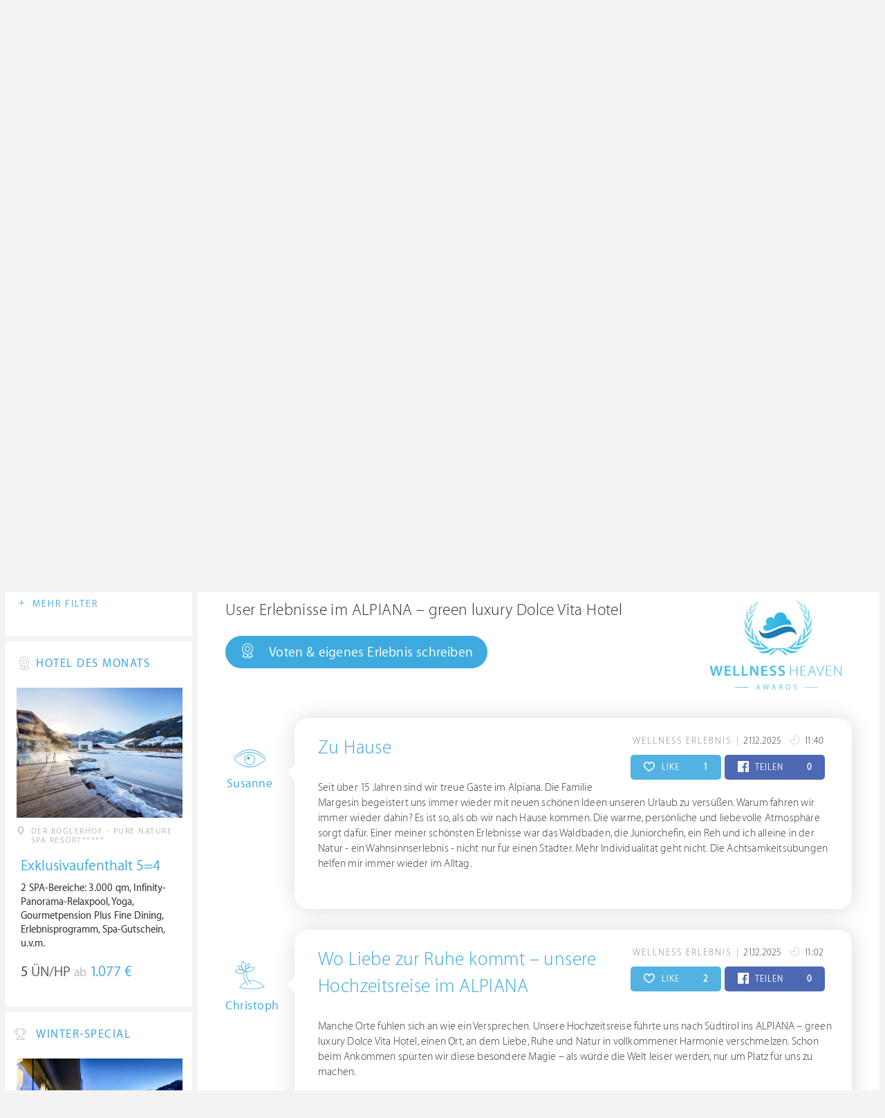

--- FILE ---
content_type: text/html; charset=UTF-8
request_url: https://at.wellness-heaven.de/wellnesshotel/alpiana-resort/wellness-erlebnisse/
body_size: 29654
content:

<!DOCTYPE html>
<!--[if lt IE 7]>      <html class="no-js lt-ie9 lt-ie8 lt-ie7"> <![endif]-->
<!--[if IE 7]>         <html class="no-js lt-ie9 lt-ie8"> <![endif]-->
<!--[if IE 8]>         <html class="no-js lt-ie9"> <![endif]-->
<!--[if gt IE 8]><!--> 
<html class="no-js" lang="de"> <!--<![endif]-->
  
  <head>
  

<title>ALPIANA – green luxury Dolce Vita Hotel » Wellness Erlebnisse & User Bewertungen </title>
<meta name="description" content="ALPIANA – green luxury Dolce Vita Hotel » Wellness Erlebnisse & User Bewertungen  » Lana / Völlan bei Meran » Südtirol » Italien. Detaillierte Wellness Testberichte & Hotel-Bewertungen für den Wellnessurlaub oder ein Wellness Wochenende.">
<meta charset="utf-8">
<meta name="referrer" content="origin">
<meta name="robots" content="index,follow"><base href="https://at.wellness-heaven.de/" />
<link rel="alternate" hreflang="de" href="https://www.wellness-heaven.de/wellnesshotel/alpiana-resort/wellness-erlebnisse/" />
<link rel="alternate" hreflang="de-CH" href="https://ch.wellness-heaven.de/wellnesshotel/alpiana-resort/wellness-erlebnisse/" />
<link rel="alternate" hreflang="de-AT" href="https://at.wellness-heaven.de/wellnesshotel/alpiana-resort/wellness-erlebnisse/" />
<meta name="viewport" content="width=device-width, initial-scale=1">

	<link rel="stylesheet" href="/css/normalize.min.css">
	<link rel="stylesheet" href="/min/?g=pluginscss">
	<link rel="stylesheet" href="/min/?g=maincss">
    
    <script src="/min/?g=mainjs"></script>
    
<script type="text/javascript">var keyerl = 'AIzaSyB3rlUBxoeAhS9j8NTbG80xufgoTT-tTsk';</script><script>createCookie('tt','1','30');</script>    
 
	
	<script type="application/ld+json">
	{
  	"@context" : "https://schema.org",
  	"@type" : "WebSite",
  	"name" : "Wellness Heaven",
  	"alternateName" : "Wellness Heaven Hotel Guide",
  	"url" : "https://www.wellness-heaven.de"
	}
	</script>
	<script type="application/ld+json">
    {
      "@context": "https://schema.org",
      "@type": "Organization",
      "url": "https://www.wellness-heaven.de",
      "logo": "https://www.wellness-heaven.de/img/logo.svg"
    }
    </script>
    
    <link rel="icon" href="/favi/favicon.ico">
    <link rel="icon" type="image/png" href="/favi/favicon-32x32.png" sizes="32x32">
    <link rel="icon" type="image/png" href="/favi/favicon-96x96.png" sizes="96x96">
    <link rel="apple-touch-icon" sizes="57x57" href="/favi/apple-touch-icon-57x57.png">
    <link rel="apple-touch-icon" sizes="60x60" href="/favi/apple-touch-icon-60x60.png">
    <link rel="apple-touch-icon" sizes="72x72" href="/favi/apple-touch-icon-72x72.png">
    <link rel="apple-touch-icon" sizes="76x76" href="/favi/apple-touch-icon-76x76.png">
    <link rel="apple-touch-icon" sizes="114x114" href="/favi/apple-touch-icon-114x114.png">
    <link rel="apple-touch-icon" sizes="120x120" href="/favi/apple-touch-icon-120x120.png">
    <link rel="apple-touch-icon" sizes="152x152" href="/favi/apple-touch-icon-152x152.png">
    <link rel="apple-touch-icon" sizes="180x180" href="/favi/apple-touch-icon-180x180.png">
    <link rel="manifest" href="/favi/manifest.json">
    <meta name="msapplication-TileColor" content="#ffffff">
    <meta name="msapplication-TileImage" content="/favi/mstile-144x144.png">
    <meta name="theme-color" content="#ffffff">

    <!--[if lt IE 9]>
        <script src="//html5shiv.googlecode.com/svn/trunk/html5.js"></script>
        <script>window.html5 || document.write('<script src="js/vendor/html5shiv.js"><\/script>')</script>
    <![endif]-->


<meta property="og:image" content="/img/logo.svg"/><meta property="og:title" content="ALPIANA – green luxury Dolce Vita Hotel » Wellness Erlebnisse & User Bewertungen " />
</head>

<body>
    <!--[if lt IE 7]>
      <p class="browsehappy">You are using an <strong>outdated</strong> browser. Please <a href="https://browsehappy.com/">upgrade your browser</a> to improve your experience.</p>
    <![endif]-->


<style>#preLoader{position:fixed;left:0;top:0;right:0;bottom:0;background:rgba(255,255,255,.99);z-index:100500}.preloader-double-torus,.preloader-wrap,.preloader-wrap img{position:absolute;left:0;top:0;bottom:0;right:0;margin:auto}.preloader-double-torus,.preloader-wrap{height:110px;width:110px}.preloader-wrap img{height:70px;width:70px}.preloader-double-torus{border:9px double;border-radius:50%;border-color:rgba(62,170,223,.65) #3eaadf;animation:preloader-spin 570ms infinite linear;-o-animation:preloader-spin 570ms infinite linear;-ms-animation:preloader-spin 570ms infinite linear;-webkit-animation:preloader-spin 570ms infinite linear;-moz-animation:preloader-spin 570ms infinite linear}@keyframes preloader-spin{100%{transform:rotate(360deg)}}@-o-keyframes preloader-spin{100%{-o-transform:rotate(360deg);transform:rotate(360deg)}}@-ms-keyframes preloader-spin{100%{-ms-transform:rotate(360deg);transform:rotate(360deg)}}@-webkit-keyframes preloader-spin{100%{-webkit-transform:rotate(360deg);transform:rotate(360deg)}}@-moz-keyframes preloader-spin{100%{-moz-transform:rotate(360deg);transform:rotate(360deg)}}
</style>

<div id="preLoader">
<div class="preloader-wrap">
  <img src="/img/logo-cloud.svg">
  <div class="preloader-double-torus"></div>
</div>
</div>

    <div id="main">
      <header id="header">
        <div class="main-container">
          <a href="/" class="logo"><img src="/img/logo.svg" alt="Wellness Heaven Logo" class="logosvg"></a>
          <a href="/" id="mob-btn"><div class="menu-burger"><span></span></div></a>

          <nav class="header-menu clearfix">
            <ul class="f-left">
              <li>
                <a href="#">Wellnesshotels <span class="icon-arrow-down-small"></span></a>

                <div class="dropdown">
                  <ul>
                  	<li><a href="/karte/">Wellnesshotel Karte</a></li>
                    <li><a href="/awards/">Wellness Heaven Awards</a></li> 
                    <li><a href="/hotelbewertung/wellness-spa/">Die besten Wellnesshotels</a></li>
                    <li><a href="/wellness/personalisierte-suche/">Personalisierte Hotelsuche</a></li> 
                    <li><a href="/wellness-angebote/top/">Wellness Angebote</a></li> 
                    <li><a href="/wellness/pressemeldungen/">Presse</a></li>
                    <li><a href="/wellness/wellness-gewinnspiel/">Gewinnspiel</a></li>
                    
                  </ul>
                </div>
              </li>
              <li>
                <a href="#">Hotelbewertungen <span class="icon-arrow-down-small"></span></a>

                <div class="dropdown">
                  <ul>
                    <li><a href="/wellness/testbericht-kriterien/">Test-Kriterien</a></li>
                    <li><a href="/wellness/bewertungsalgorithmus/">Bewertungs-Algorithmus</a></li>
                    <li><a href="/wellness/testbericht-experten/">Hoteltester</a></li>
                    <li><a href="/magazin/">Magazin</a></li>
                    <li><a href="/wellness/hoteltesterin-kolumne/">Hoteltesterin Kolumne</a></li>
                    <li><a href="/wellness/wellnessfuehrer-willkommen/">Wellness Heaven</a></li>
                    <li><a href="/wellness/testbericht-philosophie/">Philosophie</a></li>
                    <li><a href="/wellness/listing-varianten/">Listing Varianten</a></li>
                  </ul>
                </div>
              </li>
            </ul>

            <a href="#" id="search-btn"><span class="icon-search"></span></a>

            <div class="f-right" id="searchbox">
              <input id="search" type="text" placeholder="Suche"/>
              <span class="icon-search"></span>
              <a href="#" class="close"><span class="icon-close"></span></a>
                <div id="search-prompter" class="search-prompter"></div>
              </div>

              <div class="f-right like-box-container">
                <a href="#" class="like-block"><i class="icon-heart-full"></i><span id="likeCount">0</span></a>

                <div class="likebox-dropdown" style="display:none;">
                  <div class="likebox-wrap mCustomScrollbar " style="display:none;">
                    <a href="/wellness/merkzettel/" class="btn btn-blue-full">
                      <span class="icon-plane"></span>Anfrage an alle
                    </a>
                    <div class="ui-likebox-msg">Ihre Favoriten-Liste ist leer.</div>
                    <ul id="likeBox" class="ui-autocomplete ui-menu">
                      <li class="ui-hotels-title" style="display:none">
                        <span class="cati">Hotels</span>
                        <span class="cati" id="hotelsCount"></span>
                      </li>
                      <li id="uiHotelsList"></li>

                      <li class="ui-angebote-title" style="display:none">
                        <span class="cati">Angebote</span>
                        <span class="cati" id="angeboteCont"></span>
                      </li>
                      <li id="uiAngeboteList"></li>
                    </ul>
                  </div>
                </div>

              </div> <!-- .like-box-container -->

            </div>
          </nav>
        </div>
      </header><!--END Eheader-->


<div class="main-slider-wrap">

<div class="likerswipe">
<a href="#menu" id="menu-link-btn"><span class="icon-menu"></span> Infos</a>
<div class="cont"><a href="#" class="like slideLike" data-id="h240"><span class="icon-heart"></span></a></div>
</div>

<div id="swipero" class="swiper mainswiper">
<div class="swiper-wrapper">    

<div class="swiper-slide">
<img class="swiper-lazy" data-src="https://www.wellness-heaven.de/guide/alpiana-resort/alpiana-resort_gr.jpg" alt="ALPIANA – green luxury Dolce Vita Hotel Bilder | Bild 1">
<div class="swiper-lazy-preloader swiper-lazy-preloader-white"></div>
</div>

<div class="swiper-slide">
<img class="swiper-lazy" data-src="https://www.wellness-heaven.de/guide/alpiana-resort/data/image/alpiana-resort-5b201e864dc35.jpeg" alt="ALPIANA – green luxury Dolce Vita Hotel Bilder | Bild 2">
<div class="swiper-lazy-preloader swiper-lazy-preloader-white"></div>
</div>

<div class="swiper-slide">
<img class="swiper-lazy" data-src="https://www.wellness-heaven.de/guide/alpiana-resort/data/image/alpiana-resort-5b856dff078cb.jpeg" alt="ALPIANA – green luxury Dolce Vita Hotel Bilder | Bild 3">
<div class="swiper-lazy-preloader swiper-lazy-preloader-white"></div>
</div>

<div class="swiper-slide">
<img class="swiper-lazy" data-src="https://www.wellness-heaven.de/guide/alpiana-resort/data/image/alpiana-resort-61c2d0e5305c0.jpeg" alt="ALPIANA – green luxury Dolce Vita Hotel Bilder | Bild 4">
<div class="swiper-lazy-preloader swiper-lazy-preloader-white"></div>
</div>

<div class="swiper-slide">
<img class="swiper-lazy" data-src="https://www.wellness-heaven.de/guide/alpiana-resort/data/image/alpiana-resort-61c2d0df04efa.jpeg" alt="ALPIANA – green luxury Dolce Vita Hotel Bilder | Bild 5">
<div class="swiper-lazy-preloader swiper-lazy-preloader-white"></div>
</div>

<div class="swiper-slide">
<img class="swiper-lazy" data-src="https://www.wellness-heaven.de/guide/alpiana-resort/data/image/alpiana-resort-61c2d0d5b36ac.jpeg" alt="ALPIANA – green luxury Dolce Vita Hotel Bilder | Bild 6">
<div class="swiper-lazy-preloader swiper-lazy-preloader-white"></div>
</div>

<div class="swiper-slide">
<img class="swiper-lazy" data-src="https://www.wellness-heaven.de/guide/alpiana-resort/data/image/alpiana-resort-61c2d0d94b244.jpeg" alt="ALPIANA – green luxury Dolce Vita Hotel Bilder | Bild 7">
<div class="swiper-lazy-preloader swiper-lazy-preloader-white"></div>
</div>

<div class="swiper-slide">
<img class="swiper-lazy" data-src="https://www.wellness-heaven.de/guide/alpiana-resort/data/image/alpiana-resort-61c2d0d68edcd.jpeg" alt="ALPIANA – green luxury Dolce Vita Hotel Bilder | Bild 8">
<div class="swiper-lazy-preloader swiper-lazy-preloader-white"></div>
</div>

<div class="swiper-slide">
<img class="swiper-lazy" data-src="https://www.wellness-heaven.de/guide/alpiana-resort/data/image/alpiana-resort-61c2d0d96ef76.jpeg" alt="ALPIANA – green luxury Dolce Vita Hotel Bilder | Bild 9">
<div class="swiper-lazy-preloader swiper-lazy-preloader-white"></div>
</div>

<div class="swiper-slide">
<img class="swiper-lazy" data-src="https://www.wellness-heaven.de/guide/alpiana-resort/data/image/alpiana-resort-61c2d0e98630d.jpeg" alt="ALPIANA – green luxury Dolce Vita Hotel Bilder | Bild 10">
<div class="swiper-lazy-preloader swiper-lazy-preloader-white"></div>
</div>

<div class="swiper-slide">
<img class="swiper-lazy" data-src="https://www.wellness-heaven.de/guide/alpiana-resort/data/image/alpiana-resort-61c2d0e8a8891.jpeg" alt="ALPIANA – green luxury Dolce Vita Hotel Bilder | Bild 11">
<div class="swiper-lazy-preloader swiper-lazy-preloader-white"></div>
</div>

<div class="swiper-slide">
<img class="swiper-lazy" data-src="https://www.wellness-heaven.de/guide/alpiana-resort/data/image/alpiana-resort-61c2d0e3bbea4.jpeg" alt="ALPIANA – green luxury Dolce Vita Hotel Bilder | Bild 12">
<div class="swiper-lazy-preloader swiper-lazy-preloader-white"></div>
</div>

<div class="swiper-slide">
<img class="swiper-lazy" data-src="https://www.wellness-heaven.de/guide/alpiana-resort/data/image/alpiana-resort-61c2d0f61c089.jpeg" alt="ALPIANA – green luxury Dolce Vita Hotel Bilder | Bild 13">
<div class="swiper-lazy-preloader swiper-lazy-preloader-white"></div>
</div>

<div class="swiper-slide">
<img class="swiper-lazy" data-src="https://www.wellness-heaven.de/guide/alpiana-resort/data/image/alpiana-resort-61c2d0f8a1507.jpeg" alt="ALPIANA – green luxury Dolce Vita Hotel Bilder | Bild 14">
<div class="swiper-lazy-preloader swiper-lazy-preloader-white"></div>
</div>

<div class="swiper-slide">
<img class="swiper-lazy" data-src="https://www.wellness-heaven.de/guide/alpiana-resort/data/image/alpiana-resort-61c2d0f009c5a.jpeg" alt="ALPIANA – green luxury Dolce Vita Hotel Bilder | Bild 15">
<div class="swiper-lazy-preloader swiper-lazy-preloader-white"></div>
</div>

<div class="swiper-slide">
<img class="swiper-lazy" data-src="https://www.wellness-heaven.de/guide/alpiana-resort/data/image/alpiana-resort-61c2d0eece358.jpeg" alt="ALPIANA – green luxury Dolce Vita Hotel Bilder | Bild 16">
<div class="swiper-lazy-preloader swiper-lazy-preloader-white"></div>
</div>

<div class="swiper-slide">
<img class="swiper-lazy" data-src="https://www.wellness-heaven.de/guide/alpiana-resort/data/image/alpiana-resort-61c2d0f405ace.jpeg" alt="ALPIANA – green luxury Dolce Vita Hotel Bilder | Bild 17">
<div class="swiper-lazy-preloader swiper-lazy-preloader-white"></div>
</div>

<div class="swiper-slide">
<img class="swiper-lazy" data-src="https://www.wellness-heaven.de/guide/alpiana-resort/data/image/alpiana-resort-61c2d0f3e92ca.jpeg" alt="ALPIANA – green luxury Dolce Vita Hotel Bilder | Bild 18">
<div class="swiper-lazy-preloader swiper-lazy-preloader-white"></div>
</div>

<div class="swiper-slide">
<img class="swiper-lazy" data-src="https://www.wellness-heaven.de/guide/alpiana-resort/data/image/alpiana-resort-61c2d0f993c64.jpeg" alt="ALPIANA – green luxury Dolce Vita Hotel Bilder | Bild 19">
<div class="swiper-lazy-preloader swiper-lazy-preloader-white"></div>
</div>

<div class="swiper-slide">
<img class="swiper-lazy" data-src="https://www.wellness-heaven.de/guide/alpiana-resort/data/image/alpiana-resort-61c2d0ff192aa.jpeg" alt="ALPIANA – green luxury Dolce Vita Hotel Bilder | Bild 20">
<div class="swiper-lazy-preloader swiper-lazy-preloader-white"></div>
</div>

<div class="swiper-slide">
<img class="swiper-lazy" data-src="https://www.wellness-heaven.de/guide/alpiana-resort/data/image/alpiana-resort-61c2d10e8734b.jpeg" alt="ALPIANA – green luxury Dolce Vita Hotel Bilder | Bild 21">
<div class="swiper-lazy-preloader swiper-lazy-preloader-white"></div>
</div>

<div class="swiper-slide">
<img class="swiper-lazy" data-src="https://www.wellness-heaven.de/guide/alpiana-resort/data/image/alpiana-resort-61c2d0ff93326.jpeg" alt="ALPIANA – green luxury Dolce Vita Hotel Bilder | Bild 22">
<div class="swiper-lazy-preloader swiper-lazy-preloader-white"></div>
</div>

<div class="swiper-slide">
<img class="swiper-lazy" data-src="https://www.wellness-heaven.de/guide/alpiana-resort/data/image/alpiana-resort-61c2d1054e816.jpeg" alt="ALPIANA – green luxury Dolce Vita Hotel Bilder | Bild 23">
<div class="swiper-lazy-preloader swiper-lazy-preloader-white"></div>
</div>

<div class="swiper-slide">
<img class="swiper-lazy" data-src="https://www.wellness-heaven.de/guide/alpiana-resort/data/image/alpiana-resort-61c2d0ff03b66.jpeg" alt="ALPIANA – green luxury Dolce Vita Hotel Bilder | Bild 24">
<div class="swiper-lazy-preloader swiper-lazy-preloader-white"></div>
</div>

<div class="swiper-slide">
<img class="swiper-lazy" data-src="https://www.wellness-heaven.de/guide/alpiana-resort/data/image/alpiana-resort-61c2d10e0418e.jpeg" alt="ALPIANA – green luxury Dolce Vita Hotel Bilder | Bild 25">
<div class="swiper-lazy-preloader swiper-lazy-preloader-white"></div>
</div>

<div class="swiper-slide">
<img class="swiper-lazy" data-src="https://www.wellness-heaven.de/guide/alpiana-resort/data/image/alpiana-resort-61c2d11c3311d.jpeg" alt="ALPIANA – green luxury Dolce Vita Hotel Bilder | Bild 26">
<div class="swiper-lazy-preloader swiper-lazy-preloader-white"></div>
</div>

<div class="swiper-slide">
<img class="swiper-lazy" data-src="https://www.wellness-heaven.de/guide/alpiana-resort/data/image/alpiana-resort-61c2d11edf042.jpeg" alt="ALPIANA – green luxury Dolce Vita Hotel Bilder | Bild 27">
<div class="swiper-lazy-preloader swiper-lazy-preloader-white"></div>
</div>

<div class="swiper-slide">
<img class="swiper-lazy" data-src="https://www.wellness-heaven.de/guide/alpiana-resort/data/image/alpiana-resort-61c2d11aad48f.jpeg" alt="ALPIANA – green luxury Dolce Vita Hotel Bilder | Bild 28">
<div class="swiper-lazy-preloader swiper-lazy-preloader-white"></div>
</div>

<div class="swiper-slide">
<img class="swiper-lazy" data-src="https://www.wellness-heaven.de/guide/alpiana-resort/data/image/alpiana-resort-61c2d12b29061.jpeg" alt="ALPIANA – green luxury Dolce Vita Hotel Bilder | Bild 29">
<div class="swiper-lazy-preloader swiper-lazy-preloader-white"></div>
</div>

<div class="swiper-slide">
<img class="swiper-lazy" data-src="https://www.wellness-heaven.de/guide/alpiana-resort/data/image/alpiana-resort-61c2d11a6286f.jpeg" alt="ALPIANA – green luxury Dolce Vita Hotel Bilder | Bild 30">
<div class="swiper-lazy-preloader swiper-lazy-preloader-white"></div>
</div>

<div class="swiper-slide">
<img class="swiper-lazy" data-src="https://www.wellness-heaven.de/guide/alpiana-resort/data/image/alpiana-resort-61c2d12502781.jpeg" alt="ALPIANA – green luxury Dolce Vita Hotel Bilder | Bild 31">
<div class="swiper-lazy-preloader swiper-lazy-preloader-white"></div>
</div>

<div class="swiper-slide">
<img class="swiper-lazy" data-src="https://www.wellness-heaven.de/guide/alpiana-resort/data/image/alpiana-resort-61c2d135724b4.jpeg" alt="ALPIANA – green luxury Dolce Vita Hotel Bilder | Bild 32">
<div class="swiper-lazy-preloader swiper-lazy-preloader-white"></div>
</div>

<div class="swiper-slide">
<img class="swiper-lazy" data-src="https://www.wellness-heaven.de/guide/alpiana-resort/data/image/alpiana-resort-61c2d134efe23.jpeg" alt="ALPIANA – green luxury Dolce Vita Hotel Bilder | Bild 33">
<div class="swiper-lazy-preloader swiper-lazy-preloader-white"></div>
</div>

<div class="swiper-slide">
<img class="swiper-lazy" data-src="https://www.wellness-heaven.de/guide/alpiana-resort/data/image/alpiana-resort-61c2d12c9f920.jpeg" alt="ALPIANA – green luxury Dolce Vita Hotel Bilder | Bild 34">
<div class="swiper-lazy-preloader swiper-lazy-preloader-white"></div>
</div>

<div class="swiper-slide">
<img class="swiper-lazy" data-src="https://www.wellness-heaven.de/guide/alpiana-resort/data/image/alpiana-resort-61c2d48b14d48.jpeg" alt="ALPIANA – green luxury Dolce Vita Hotel Bilder | Bild 35">
<div class="swiper-lazy-preloader swiper-lazy-preloader-white"></div>
</div>

<div class="swiper-slide">
<img class="swiper-lazy" data-src="https://www.wellness-heaven.de/guide/alpiana-resort/data/image/alpiana-resort-61c2d48c4613e.jpeg" alt="ALPIANA – green luxury Dolce Vita Hotel Bilder | Bild 36">
<div class="swiper-lazy-preloader swiper-lazy-preloader-white"></div>
</div>

<div class="swiper-slide">
<img class="swiper-lazy" data-src="https://www.wellness-heaven.de/guide/alpiana-resort/data/image/alpiana-resort-61c2d15379f3c.jpeg" alt="ALPIANA – green luxury Dolce Vita Hotel Bilder | Bild 37">
<div class="swiper-lazy-preloader swiper-lazy-preloader-white"></div>
</div>

<div class="swiper-slide">
<img class="swiper-lazy" data-src="https://www.wellness-heaven.de/guide/alpiana-resort/data/image/alpiana-resort-61c2d13546f9e.jpeg" alt="ALPIANA – green luxury Dolce Vita Hotel Bilder | Bild 38">
<div class="swiper-lazy-preloader swiper-lazy-preloader-white"></div>
</div>

<div class="swiper-slide">
<img class="swiper-lazy" data-src="https://www.wellness-heaven.de/guide/alpiana-resort/data/image/alpiana-resort-61c2d12f96389.jpeg" alt="ALPIANA – green luxury Dolce Vita Hotel Bilder | Bild 39">
<div class="swiper-lazy-preloader swiper-lazy-preloader-white"></div>
</div>

<div class="swiper-slide">
<img class="swiper-lazy" data-src="https://www.wellness-heaven.de/guide/alpiana-resort/data/image/alpiana-resort-61c2d135becd7.jpeg" alt="ALPIANA – green luxury Dolce Vita Hotel Bilder | Bild 40">
<div class="swiper-lazy-preloader swiper-lazy-preloader-white"></div>
</div>

<div class="swiper-slide">
<img class="swiper-lazy" data-src="https://www.wellness-heaven.de/guide/alpiana-resort/data/image/alpiana-resort-5e4142baf3445.jpeg" alt="ALPIANA – green luxury Dolce Vita Hotel Bilder | Bild 41">
<div class="swiper-lazy-preloader swiper-lazy-preloader-white"></div>
</div>

<div class="swiper-slide">
<img class="swiper-lazy" data-src="https://www.wellness-heaven.de/guide/alpiana-resort/data/image/alpiana-resort-5e4142c7cc469.jpeg" alt="ALPIANA – green luxury Dolce Vita Hotel Bilder | Bild 42">
<div class="swiper-lazy-preloader swiper-lazy-preloader-white"></div>
</div>

<div class="swiper-slide">
<img class="swiper-lazy" data-src="https://www.wellness-heaven.de/guide/alpiana-resort/data/image/alpiana-resort-5e41446172fca.jpeg" alt="ALPIANA – green luxury Dolce Vita Hotel Bilder | Bild 43">
<div class="swiper-lazy-preloader swiper-lazy-preloader-white"></div>
</div>

<div class="swiper-slide">
<img class="swiper-lazy" data-src="https://www.wellness-heaven.de/guide/alpiana-resort/data/image/alpiana-resort-61c2d1384b721.jpeg" alt="ALPIANA – green luxury Dolce Vita Hotel Bilder | Bild 44">
<div class="swiper-lazy-preloader swiper-lazy-preloader-white"></div>
</div>

<div class="swiper-slide">
<img class="swiper-lazy" data-src="https://www.wellness-heaven.de/guide/alpiana-resort/data/image/alpiana-resort-61c2d1405118a.jpeg" alt="ALPIANA – green luxury Dolce Vita Hotel Bilder | Bild 45">
<div class="swiper-lazy-preloader swiper-lazy-preloader-white"></div>
</div>

<div class="swiper-slide">
<img class="swiper-lazy" data-src="https://www.wellness-heaven.de/guide/alpiana-resort/data/image/alpiana-resort-61c2d14d0b198.jpeg" alt="ALPIANA – green luxury Dolce Vita Hotel Bilder | Bild 46">
<div class="swiper-lazy-preloader swiper-lazy-preloader-white"></div>
</div>

<div class="swiper-slide">
<img class="swiper-lazy" data-src="https://www.wellness-heaven.de/guide/alpiana-resort/data/image/alpiana-resort-61c2d14d0b205.jpeg" alt="ALPIANA – green luxury Dolce Vita Hotel Bilder | Bild 47">
<div class="swiper-lazy-preloader swiper-lazy-preloader-white"></div>
</div>

<div class="swiper-slide">
<img class="swiper-lazy" data-src="https://www.wellness-heaven.de/guide/alpiana-resort/data/image/alpiana-resort-61c2d146b1f20.jpeg" alt="ALPIANA – green luxury Dolce Vita Hotel Bilder | Bild 48">
<div class="swiper-lazy-preloader swiper-lazy-preloader-white"></div>
</div>

<div class="swiper-slide">
<img class="swiper-lazy" data-src="https://www.wellness-heaven.de/guide/alpiana-resort/data/image/alpiana-resort-5b201e89db893.jpeg" alt="ALPIANA – green luxury Dolce Vita Hotel Bilder | Bild 49">
<div class="swiper-lazy-preloader swiper-lazy-preloader-white"></div>
</div>

<div class="swiper-slide">
<img class="swiper-lazy" data-src="https://www.wellness-heaven.de/guide/alpiana-resort/data/image/alpiana-resort-61c2d1500dd34.jpeg" alt="ALPIANA – green luxury Dolce Vita Hotel Bilder | Bild 50">
<div class="swiper-lazy-preloader swiper-lazy-preloader-white"></div>
</div>

<div class="swiper-slide">
<img class="swiper-lazy" data-src="https://www.wellness-heaven.de/guide/alpiana-resort/data/image/alpiana-resort-61c2d15256ac3.jpeg" alt="ALPIANA – green luxury Dolce Vita Hotel Bilder | Bild 51">
<div class="swiper-lazy-preloader swiper-lazy-preloader-white"></div>
</div>

<div class="swiper-slide">
<img class="swiper-lazy" data-src="https://www.wellness-heaven.de/guide/alpiana-resort/data/image/alpiana-resort-61c2d1563dc3a.jpeg" alt="ALPIANA – green luxury Dolce Vita Hotel Bilder | Bild 52">
<div class="swiper-lazy-preloader swiper-lazy-preloader-white"></div>
</div>

<div class="swiper-slide">
<img class="swiper-lazy" data-src="https://www.wellness-heaven.de/guide/alpiana-resort/data/image/alpiana-resort-63f88e8bbe455.jpeg" alt="ALPIANA – green luxury Dolce Vita Hotel Bilder | Bild 53">
<div class="swiper-lazy-preloader swiper-lazy-preloader-white"></div>
</div>

<div class="swiper-slide">
<img class="swiper-lazy" data-src="https://www.wellness-heaven.de/guide/alpiana-resort/data/image/alpiana-resort-63f89197d6bc3.jpeg" alt="ALPIANA – green luxury Dolce Vita Hotel Bilder | Bild 54">
<div class="swiper-lazy-preloader swiper-lazy-preloader-white"></div>
</div>

<div class="swiper-slide">
<img class="swiper-lazy" data-src="https://www.wellness-heaven.de/guide/alpiana-resort/data/image/alpiana-resort-63f89a5b9f0ca.jpeg" alt="ALPIANA – green luxury Dolce Vita Hotel Bilder | Bild 55">
<div class="swiper-lazy-preloader swiper-lazy-preloader-white"></div>
</div>

<div class="swiper-slide">
<img class="swiper-lazy" data-src="https://www.wellness-heaven.de/guide/alpiana-resort/data/image/alpiana-resort-63f89e75a2f30.jpeg" alt="ALPIANA – green luxury Dolce Vita Hotel Bilder | Bild 56">
<div class="swiper-lazy-preloader swiper-lazy-preloader-white"></div>
</div>

<div class="swiper-slide">
<img class="swiper-lazy" data-src="https://www.wellness-heaven.de/guide/alpiana-resort/data/image/alpiana-resort-663be3718b88f.jpeg" alt="ALPIANA – green luxury Dolce Vita Hotel Bilder | Bild 57">
<div class="swiper-lazy-preloader swiper-lazy-preloader-white"></div>
</div>

<div class="swiper-slide">
<img class="swiper-lazy" data-src="https://www.wellness-heaven.de/guide/alpiana-resort/data/image/alpiana-resort-66cd940a43a83.jpeg" alt="ALPIANA – green luxury Dolce Vita Hotel Bilder | Bild 58">
<div class="swiper-lazy-preloader swiper-lazy-preloader-white"></div>
</div>

<div class="swiper-slide">
<img class="swiper-lazy" data-src="https://www.wellness-heaven.de/guide/alpiana-resort/data/image/alpiana-resort-66cd9aeeb44ed.jpeg" alt="ALPIANA – green luxury Dolce Vita Hotel Bilder | Bild 59">
<div class="swiper-lazy-preloader swiper-lazy-preloader-white"></div>
</div>

<div class="swiper-slide">
<img class="swiper-lazy" data-src="https://www.wellness-heaven.de/guide/alpiana-resort/data/image/alpiana-resort-68a454e8d7143.jpeg" alt="ALPIANA – green luxury Dolce Vita Hotel Bilder | Bild 60">
<div class="swiper-lazy-preloader swiper-lazy-preloader-white"></div>
</div>

<div class="swiper-slide">
<img class="swiper-lazy" data-src="https://www.wellness-heaven.de/guide/alpiana-resort/data/image/alpiana-resort-68a455d0f2615.jpeg" alt="ALPIANA – green luxury Dolce Vita Hotel Bilder | Bild 61">
<div class="swiper-lazy-preloader swiper-lazy-preloader-white"></div>
</div>

<div class="swiper-slide">
<img class="swiper-lazy" data-src="https://www.wellness-heaven.de/guide/alpiana-resort/data/image/alpiana-resort-68a456d18b7fe.jpeg" alt="ALPIANA – green luxury Dolce Vita Hotel Bilder | Bild 62">
<div class="swiper-lazy-preloader swiper-lazy-preloader-white"></div>
</div>

<div class="swiper-slide">
<img class="swiper-lazy" data-src="https://www.wellness-heaven.de/guide/alpiana-resort/data/image/alpiana-resort-68a456d99cff5.jpeg" alt="ALPIANA – green luxury Dolce Vita Hotel Bilder | Bild 63">
<div class="swiper-lazy-preloader swiper-lazy-preloader-white"></div>
</div>

<div class="swiper-slide">
<img class="swiper-lazy" data-src="https://www.wellness-heaven.de/guide/alpiana-resort/data/image/alpiana-resort-68a45b91e251b.jpeg" alt="ALPIANA – green luxury Dolce Vita Hotel Bilder | Bild 64">
<div class="swiper-lazy-preloader swiper-lazy-preloader-white"></div>
</div>

<div class="swiper-slide">
<img class="swiper-lazy" data-src="https://www.wellness-heaven.de/guide/alpiana-resort/data/image/alpiana-resort-68a45b92a2408.jpeg" alt="ALPIANA – green luxury Dolce Vita Hotel Bilder | Bild 65">
<div class="swiper-lazy-preloader swiper-lazy-preloader-white"></div>
</div>

<div class="swiper-slide">
<img class="swiper-lazy" data-src="https://www.wellness-heaven.de/guide/alpiana-resort/data/image/alpiana-resort-68a45b935a842.jpeg" alt="ALPIANA – green luxury Dolce Vita Hotel Bilder | Bild 66">
<div class="swiper-lazy-preloader swiper-lazy-preloader-white"></div>
</div>

<div class="swiper-slide">
<img class="swiper-lazy" data-src="https://www.wellness-heaven.de/guide/alpiana-resort/data/image/alpiana-resort-68a45b94867a8.jpeg" alt="ALPIANA – green luxury Dolce Vita Hotel Bilder | Bild 67">
<div class="swiper-lazy-preloader swiper-lazy-preloader-white"></div>
</div>

<div class="swiper-slide">
<img class="swiper-lazy" data-src="https://www.wellness-heaven.de/guide/alpiana-resort/data/image/alpiana-resort-68a45b95a5ccd.jpeg" alt="ALPIANA – green luxury Dolce Vita Hotel Bilder | Bild 68">
<div class="swiper-lazy-preloader swiper-lazy-preloader-white"></div>
</div>

<div class="swiper-slide">
<img class="swiper-lazy" data-src="https://www.wellness-heaven.de/guide/alpiana-resort/data/image/alpiana-resort-68a45b965d4d0.jpeg" alt="ALPIANA – green luxury Dolce Vita Hotel Bilder | Bild 69">
<div class="swiper-lazy-preloader swiper-lazy-preloader-white"></div>
</div>

<div class="swiper-slide">
<img class="swiper-lazy" data-src="https://www.wellness-heaven.de/guide/alpiana-resort/data/image/alpiana-resort-68a45b975f8e6.jpeg" alt="ALPIANA – green luxury Dolce Vita Hotel Bilder | Bild 70">
<div class="swiper-lazy-preloader swiper-lazy-preloader-white"></div>
</div>

<div class="swiper-slide">
<img class="swiper-lazy" data-src="https://www.wellness-heaven.de/guide/alpiana-resort/data/image/alpiana-resort-68a45b982e9c1.jpeg" alt="ALPIANA – green luxury Dolce Vita Hotel Bilder | Bild 71">
<div class="swiper-lazy-preloader swiper-lazy-preloader-white"></div>
</div>

<div class="swiper-slide">
<img class="swiper-lazy" data-src="https://www.wellness-heaven.de/guide/alpiana-resort/data/image/alpiana-resort-68a45b98ae55a.jpeg" alt="ALPIANA – green luxury Dolce Vita Hotel Bilder | Bild 72">
<div class="swiper-lazy-preloader swiper-lazy-preloader-white"></div>
</div>

<div class="swiper-slide">
<img class="swiper-lazy" data-src="https://www.wellness-heaven.de/guide/alpiana-resort/data/image/alpiana-resort-68a45b9954a72.jpeg" alt="ALPIANA – green luxury Dolce Vita Hotel Bilder | Bild 73">
<div class="swiper-lazy-preloader swiper-lazy-preloader-white"></div>
</div>

<div class="swiper-slide">
<img class="swiper-lazy" data-src="https://www.wellness-heaven.de/guide/alpiana-resort/data/image/alpiana-resort-68a45b9a2c399.jpeg" alt="ALPIANA – green luxury Dolce Vita Hotel Bilder | Bild 74">
<div class="swiper-lazy-preloader swiper-lazy-preloader-white"></div>
</div>

<div class="swiper-slide">
<img class="swiper-lazy" data-src="https://www.wellness-heaven.de/guide/alpiana-resort/data/image/alpiana-resort-68a45b9b05fad.jpeg" alt="ALPIANA – green luxury Dolce Vita Hotel Bilder | Bild 75">
<div class="swiper-lazy-preloader swiper-lazy-preloader-white"></div>
</div>

<div class="swiper-slide">
<img class="swiper-lazy" data-src="https://www.wellness-heaven.de/guide/alpiana-resort/data/image/alpiana-resort-68a45b9be9c02.jpeg" alt="ALPIANA – green luxury Dolce Vita Hotel Bilder | Bild 76">
<div class="swiper-lazy-preloader swiper-lazy-preloader-white"></div>
</div>

<div class="swiper-slide">
<img class="swiper-lazy" data-src="https://www.wellness-heaven.de/guide/alpiana-resort/data/image/alpiana-resort-68a45b9cbdce9.jpeg" alt="ALPIANA – green luxury Dolce Vita Hotel Bilder | Bild 77">
<div class="swiper-lazy-preloader swiper-lazy-preloader-white"></div>
</div>

<div class="swiper-slide">
<img class="swiper-lazy" data-src="https://www.wellness-heaven.de/guide/alpiana-resort/data/image/alpiana-resort-68a45b9da9e02.jpeg" alt="ALPIANA – green luxury Dolce Vita Hotel Bilder | Bild 78">
<div class="swiper-lazy-preloader swiper-lazy-preloader-white"></div>
</div>

<div class="swiper-slide">
<img class="swiper-lazy" data-src="https://www.wellness-heaven.de/guide/alpiana-resort/data/image/alpiana-resort-68a45b9eacd82.jpeg" alt="ALPIANA – green luxury Dolce Vita Hotel Bilder | Bild 79">
<div class="swiper-lazy-preloader swiper-lazy-preloader-white"></div>
</div>

<div class="swiper-slide">
<img class="swiper-lazy" data-src="https://www.wellness-heaven.de/guide/alpiana-resort/data/image/alpiana-resort-68a45b9f660f7.jpeg" alt="ALPIANA – green luxury Dolce Vita Hotel Bilder | Bild 80">
<div class="swiper-lazy-preloader swiper-lazy-preloader-white"></div>
</div>

<div class="swiper-slide">
<img class="swiper-lazy" data-src="https://www.wellness-heaven.de/guide/alpiana-resort/data/image/alpiana-resort-5b856dfd5cfba.jpeg" alt="ALPIANA – green luxury Dolce Vita Hotel Bilder | Bild 81">
<div class="swiper-lazy-preloader swiper-lazy-preloader-white"></div>
</div>

<div class="swiper-slide">
<img class="swiper-lazy" data-src="https://www.wellness-heaven.de/guide/alpiana-resort/data/image/alpiana-resort-68a45ba036e2c.jpeg" alt="ALPIANA – green luxury Dolce Vita Hotel Bilder | Bild 82">
<div class="swiper-lazy-preloader swiper-lazy-preloader-white"></div>
</div>

<div class="swiper-slide">
<img class="swiper-lazy" data-src="https://www.wellness-heaven.de/guide/alpiana-resort/data/image/alpiana-resort-68a45ba124d95.jpeg" alt="ALPIANA – green luxury Dolce Vita Hotel Bilder | Bild 83">
<div class="swiper-lazy-preloader swiper-lazy-preloader-white"></div>
</div>

<div class="swiper-slide">
<img class="swiper-lazy" data-src="https://www.wellness-heaven.de/guide/alpiana-resort/data/image/alpiana-resort-68a45ba2b539f.jpeg" alt="ALPIANA – green luxury Dolce Vita Hotel Bilder | Bild 84">
<div class="swiper-lazy-preloader swiper-lazy-preloader-white"></div>
</div>

<div class="swiper-slide">
<img class="swiper-lazy" data-src="https://www.wellness-heaven.de/guide/alpiana-resort/data/image/alpiana-resort-68a45ba341677.jpeg" alt="ALPIANA – green luxury Dolce Vita Hotel Bilder | Bild 85">
<div class="swiper-lazy-preloader swiper-lazy-preloader-white"></div>
</div>

<div class="swiper-slide">
<img class="swiper-lazy" data-src="https://www.wellness-heaven.de/guide/alpiana-resort/data/image/alpiana-resort-68a45ba464ecb.jpeg" alt="ALPIANA – green luxury Dolce Vita Hotel Bilder | Bild 86">
<div class="swiper-lazy-preloader swiper-lazy-preloader-white"></div>
</div>

<div class="swiper-slide">
<img class="swiper-lazy" data-src="https://www.wellness-heaven.de/guide/alpiana-resort/data/image/alpiana-resort-68a45ba571feb.jpeg" alt="ALPIANA – green luxury Dolce Vita Hotel Bilder | Bild 87">
<div class="swiper-lazy-preloader swiper-lazy-preloader-white"></div>
</div>

<div class="swiper-slide">
<img class="swiper-lazy" data-src="https://www.wellness-heaven.de/guide/alpiana-resort/data/image/alpiana-resort-68a45ba725e59.jpeg" alt="ALPIANA – green luxury Dolce Vita Hotel Bilder | Bild 88">
<div class="swiper-lazy-preloader swiper-lazy-preloader-white"></div>
</div>

<div class="swiper-slide">
<img class="swiper-lazy" data-src="https://www.wellness-heaven.de/guide/alpiana-resort/data/image/alpiana-resort-68a45ba7f24fc.jpeg" alt="ALPIANA – green luxury Dolce Vita Hotel Bilder | Bild 89">
<div class="swiper-lazy-preloader swiper-lazy-preloader-white"></div>
</div>

<div class="swiper-slide">
<img class="swiper-lazy" data-src="https://www.wellness-heaven.de/guide/alpiana-resort/data/image/alpiana-resort-68a45ba91bc55.jpeg" alt="ALPIANA – green luxury Dolce Vita Hotel Bilder | Bild 90">
<div class="swiper-lazy-preloader swiper-lazy-preloader-white"></div>
</div>

<div class="swiper-slide">
<img class="swiper-lazy" data-src="https://www.wellness-heaven.de/guide/alpiana-resort/data/image/alpiana-resort-68a45baa2afb8.jpeg" alt="ALPIANA – green luxury Dolce Vita Hotel Bilder | Bild 91">
<div class="swiper-lazy-preloader swiper-lazy-preloader-white"></div>
</div>

<div class="swiper-slide">
<img class="swiper-lazy" data-src="https://www.wellness-heaven.de/guide/alpiana-resort/data/image/alpiana-resort-68a45baadd98c.jpeg" alt="ALPIANA – green luxury Dolce Vita Hotel Bilder | Bild 92">
<div class="swiper-lazy-preloader swiper-lazy-preloader-white"></div>
</div>

<div class="swiper-slide">
<img class="swiper-lazy" data-src="https://www.wellness-heaven.de/guide/alpiana-resort/data/image/alpiana-resort-68a45bac2ecee.jpeg" alt="ALPIANA – green luxury Dolce Vita Hotel Bilder | Bild 93">
<div class="swiper-lazy-preloader swiper-lazy-preloader-white"></div>
</div>

<div class="swiper-slide">
<img class="swiper-lazy" data-src="https://www.wellness-heaven.de/guide/alpiana-resort/data/image/alpiana-resort-68a45bad22f7d.jpeg" alt="ALPIANA – green luxury Dolce Vita Hotel Bilder | Bild 94">
<div class="swiper-lazy-preloader swiper-lazy-preloader-white"></div>
</div>

<div class="swiper-slide">
<img class="swiper-lazy" data-src="https://www.wellness-heaven.de/guide/alpiana-resort/data/image/alpiana-resort-68a45badd4661.jpeg" alt="ALPIANA – green luxury Dolce Vita Hotel Bilder | Bild 95">
<div class="swiper-lazy-preloader swiper-lazy-preloader-white"></div>
</div>

<div class="swiper-slide">
<img class="swiper-lazy" data-src="https://www.wellness-heaven.de/guide/alpiana-resort/data/image/alpiana-resort-68a45baecde0d.jpeg" alt="ALPIANA – green luxury Dolce Vita Hotel Bilder | Bild 96">
<div class="swiper-lazy-preloader swiper-lazy-preloader-white"></div>
</div>

<div class="swiper-slide">
<img class="swiper-lazy" data-src="https://www.wellness-heaven.de/guide/alpiana-resort/data/image/alpiana-resort-5b201e8905d1f.jpeg" alt="ALPIANA – green luxury Dolce Vita Hotel Bilder | Bild 97">
<div class="swiper-lazy-preloader swiper-lazy-preloader-white"></div>
</div>

<div class="swiper-slide">
<img class="swiper-lazy" data-src="https://www.wellness-heaven.de/guide/alpiana-resort/data/image/alpiana-resort-690ddccb95a62.jpeg" alt="ALPIANA – green luxury Dolce Vita Hotel Bilder | Bild 98">
<div class="swiper-lazy-preloader swiper-lazy-preloader-white"></div>
</div>

<div class="swiper-slide">
<img class="swiper-lazy" data-src="https://www.wellness-heaven.de/guide/alpiana-resort/data/image/alpiana-resort-690ddccc27221.jpeg" alt="ALPIANA – green luxury Dolce Vita Hotel Bilder | Bild 99">
<div class="swiper-lazy-preloader swiper-lazy-preloader-white"></div>
</div>

<div class="swiper-slide">
<img class="swiper-lazy" data-src="https://www.wellness-heaven.de/guide/alpiana-resort/data/image/alpiana-resort-690ddccc5c9a8.jpeg" alt="ALPIANA – green luxury Dolce Vita Hotel Bilder | Bild 100">
<div class="swiper-lazy-preloader swiper-lazy-preloader-white"></div>
</div>

<div class="swiper-slide">
<img class="swiper-lazy" data-src="https://www.wellness-heaven.de/guide/alpiana-resort/data/image/alpiana-resort-690ddccc68e6e.jpeg" alt="ALPIANA – green luxury Dolce Vita Hotel Bilder | Bild 101">
<div class="swiper-lazy-preloader swiper-lazy-preloader-white"></div>
</div>

<div class="swiper-slide">
<img class="swiper-lazy" data-src="https://www.wellness-heaven.de/guide/alpiana-resort/data/image/alpiana-resort-690ddccd113f4.jpeg" alt="ALPIANA – green luxury Dolce Vita Hotel Bilder | Bild 102">
<div class="swiper-lazy-preloader swiper-lazy-preloader-white"></div>
</div>

<div class="swiper-slide">
<img class="swiper-lazy" data-src="https://www.wellness-heaven.de/guide/alpiana-resort/data/image/alpiana-resort-690ddccd78f23.jpeg" alt="ALPIANA – green luxury Dolce Vita Hotel Bilder | Bild 103">
<div class="swiper-lazy-preloader swiper-lazy-preloader-white"></div>
</div>

<div class="swiper-slide">
<img class="swiper-lazy" data-src="https://www.wellness-heaven.de/guide/alpiana-resort/data/image/alpiana-resort-691d84ba14c39.jpeg" alt="ALPIANA – green luxury Dolce Vita Hotel Bilder | Bild 104">
<div class="swiper-lazy-preloader swiper-lazy-preloader-white"></div>
</div>

<div class="swiper-slide">
<img class="swiper-lazy" data-src="https://www.wellness-heaven.de/guide/alpiana-resort/data/image/alpiana-resort-691d89c1d44e2.jpeg" alt="ALPIANA – green luxury Dolce Vita Hotel Bilder | Bild 105">
<div class="swiper-lazy-preloader swiper-lazy-preloader-white"></div>
</div>

<div class="swiper-slide">
<img class="swiper-lazy" data-src="https://www.wellness-heaven.de/guide/alpiana-resort/data/image/alpiana-resort-69426563747db.jpeg" alt="ALPIANA – green luxury Dolce Vita Hotel Bilder | Bild 106">
<div class="swiper-lazy-preloader swiper-lazy-preloader-white"></div>
</div>

<div class="swiper-slide">
<img class="swiper-lazy" data-src="https://www.wellness-heaven.de/guide/alpiana-resort/data/image/alpiana-resort-6968b06aec43a.jpeg" alt="ALPIANA – green luxury Dolce Vita Hotel Bilder | Bild 107">
<div class="swiper-lazy-preloader swiper-lazy-preloader-white"></div>
</div>

<div class="swiper-slide">
<img class="swiper-lazy" data-src="https://www.wellness-heaven.de/guide/alpiana-resort/data/image/alpiana-resort-6968b06b3f0a5.jpeg" alt="ALPIANA – green luxury Dolce Vita Hotel Bilder | Bild 108">
<div class="swiper-lazy-preloader swiper-lazy-preloader-white"></div>
</div>

<div class="swiper-slide">
<img class="swiper-lazy" data-src="https://www.wellness-heaven.de/guide/alpiana-resort/data/image/alpiana-resort-6968b06ba726e.jpeg" alt="ALPIANA – green luxury Dolce Vita Hotel Bilder | Bild 109">
<div class="swiper-lazy-preloader swiper-lazy-preloader-white"></div>
</div>

<div class="swiper-slide video-slide">
<img class="video-thumbnail swiper-lazy" data-src="https://i.ytimg.com/vi/U1TSOeU8r1I/hqdefault.jpg" data-id="U1TSOeU8r1I" alt="Video Thumbnail">
<div class="play-button"></div>
<div class="swiper-lazy-preloader swiper-lazy-preloader-white"></div>
</div>

</div>
<div class="swiper-button-next"><i class="icon-arrow-right"></i></div>
<div class="swiper-button-prev"><i class="icon-arrow-left"></i></div>
</div>
     
</div>

      <nav id="menu">
      <ul>
        <li>
          <a href="/wellnesshotel/alpiana-resort/">Infos</a>
          <ul>
            	<li><a href="/wellnesshotel/alpiana-resort/"><span class="icon-home"></span> Hotel Home</a></li>
            	<li><a href=/wellnesshotel/alpiana-resort/wellness-erlebnisse/>User Bewertungen</a></li>
            	<li><a href="/wellnesshotel/alpiana-resort/wetter/">Wetter</a></li>
            	<li><a href="/wellnesshotel/alpiana-resort/anwendungen/">Wellness-Bereich</a></li>
        	</ul>
        </li>

        <li>
          		<a href="/wellnesshotel/alpiana-resort/testbericht-wellness/">Bewertung</a>
              <ul>
            	<li><a href=/wellnesshotel/alpiana-resort/testbericht-wellness/>Wellness & Spa</a></li>
    			<li><a href=/wellnesshotel/alpiana-resort/testbericht-kulinarik/>Kulinarik & Gourmet</a></li>
    			<li><a href=/wellnesshotel/alpiana-resort/testbericht-zimmer/>Zimmer & Suiten</a></li>
    			<li><a href=/wellnesshotel/alpiana-resort/testbericht-lage/>Lage & Umgebung</a></li>
    			<li><a href=/wellnesshotel/alpiana-resort/testbericht-service/>Service & Extras</a></li>
        	</ul>
              </li>
		
        <li><a href="/wellnesshotel/alpiana-resort/galerie/">Fotos</a></li>
        <li><a href=# last=109 class="vid">Video</a></li>
        <li><a href="/wellnesshotel/alpiana-resort/lage/">Lage</a></li>
         <li>
         	 <a href="#">Angebote</a>
			<ul><li class="ui-autocomplete-category arrow-white">Jetzt aktiv</li><li><a href=/wellnesshotel/alpiana-resort/angebot/13946/>Frühbucher-Special</a></li><li class="ui-autocomplete-category arrow-white" style="margin-top:15px;">In Zukunft aktiv</li><li><a rel=nofollow href=/wellnesshotel/alpiana-resort/angebot/14016/>Jubiläumswoche 7=6</a></li><li><a rel=nofollow href=/wellnesshotel/alpiana-resort/angebot/13586/>Berg & See 5 Days</a></li><li><a rel=nofollow href=/wellnesshotel/alpiana-resort/angebot/13585/>Berg & See 7 Days</a></li><li><a rel=nofollow href=/wellnesshotel/alpiana-resort/angebot/14017/>Geburtstagswoche 7=6</a></li><li><a rel=nofollow href=/wellnesshotel/alpiana-resort/angebot/13584/>ALPIANA Family Summer-Special</a></li></ul>
        	</li>
        
      </ul>
    </nav><!--END #menu-->

      <div class="main-container l-aside-wrap clearfix left-aside-main hotel-item">

        <div class="eRowFluid_dynamic f-right">
          <div id="mainContWrap">

          <ul class="hotel-item-menu">
            <li class="active">
              <a href="/wellnesshotel/alpiana-resort/"><span>Infos <i class="icon-arrow-down-small"></i></span></a>

              <div class="dropdown">
                <ul>
            	<li><a href="/wellnesshotel/alpiana-resort/"><span class="icon-home"></span> Hotel Home</a></li>
            	<li><a href=/wellnesshotel/alpiana-resort/wellness-erlebnisse/>User Bewertungen</a></li>
            	<li><a href="/wellnesshotel/alpiana-resort/wetter/">Wetter</a></li>
            	<li><a href="/wellnesshotel/alpiana-resort/anwendungen/">Wellness-Bereich</a></li>
        	</ul>
              </div>
            </li>
            
            <li>
              <a href="/wellnesshotel/alpiana-resort/testbericht-wellness/"><span>Bewertung <i class="icon-arrow-down-small"></i></span></a>
              <div class="dropdown">
              <ul>
            	<li><a href=/wellnesshotel/alpiana-resort/testbericht-wellness/>Wellness & Spa</a></li>
    			<li><a href=/wellnesshotel/alpiana-resort/testbericht-kulinarik/>Kulinarik & Gourmet</a></li>
    			<li><a href=/wellnesshotel/alpiana-resort/testbericht-zimmer/>Zimmer & Suiten</a></li>
    			<li><a href=/wellnesshotel/alpiana-resort/testbericht-lage/>Lage & Umgebung</a></li>
    			<li><a href=/wellnesshotel/alpiana-resort/testbericht-service/>Service & Extras</a></li>
        	</ul>
              </div>
            </li>
            
                
            <li><a href="/wellnesshotel/alpiana-resort/galerie/"><span>Fotos</span></a></li>
            <li><a href=# last=109 class="vid"><span>Video</span></a></li>
            <li><a href="/wellnesshotel/alpiana-resort/lage/"><span>Lage</span></a></li>
             <li>
              <a href="#" onclick="return false;"><span>Angebote <i class="icon-arrow-down-small"></i></span></a>
              
              <div class="dropdown">
                <ul><li class="ui-autocomplete-category arrow-white">Jetzt aktiv</li><li><a href=/wellnesshotel/alpiana-resort/angebot/13946/>Frühbucher-Special</a></li><li class="ui-autocomplete-category arrow-white" style="margin-top:15px;">In Zukunft aktiv</li><li><a rel=nofollow href=/wellnesshotel/alpiana-resort/angebot/14016/>Jubiläumswoche 7=6</a></li><li><a rel=nofollow href=/wellnesshotel/alpiana-resort/angebot/13586/>Berg & See 5 Days</a></li><li><a rel=nofollow href=/wellnesshotel/alpiana-resort/angebot/13585/>Berg & See 7 Days</a></li><li><a rel=nofollow href=/wellnesshotel/alpiana-resort/angebot/14017/>Geburtstagswoche 7=6</a></li><li><a rel=nofollow href=/wellnesshotel/alpiana-resort/angebot/13584/>ALPIANA Family Summer-Special</a></li></ul>
              </div>
            </li> 
          </ul>
 <div class="table-block-row" itemscope="" itemtype="https://schema.org/Hotel">
            <div class="col left-block item-header">
              <h1 class="article-title" itemprop="name">ALPIANA – green luxury Dolce Vita Hotel</h1>
              <meta itemprop="image" content="https://www.wellness-heaven.de/guide/alpiana-resort/alpiana-resort_gr.jpg">
              <meta itemprop="address" content="Propst-Wieser-Weg 30, I-39011 Lana / Völlan bei Meran, Südtirol, Italien">
              <meta itemprop="telephone" content="+39 - 0473 - 56 80 33"> <meta itemprop="faxNumber" content="+39 - 0473 - 56 81 43">
<meta itemprop="priceRange" content="Ab 189 €"> 
             <ul class="breadcrumbs">
                <li><span class="icon-location"></span>Lana / Völlan bei Meran</li>
                <li>></li>
                <li><a href="/wellnesshotels/italien/s%C3%BCdtirol/">Südtirol</a></li>
                <li>></li>
                <li><a href="/wellnesshotels/italien/">Italien</a></li>
              </ul>

              <div class="clearfix">

                <div class="f-left">
<a href="/wellnesshotel/alpiana-resort/anfrage/" id="anfr" class="btn btn-blue-full"><span class="icon-plane"></span>Anfrage</a><a href="/out.php?is=PKLYfrtJfGOaTI1j6iRolHYnOsnOdyfu46oqgPYda&h=alpiana-resort" rel=nofollow target=_blank id="webs" class="btn btn-blue-full"><span class="icon-globe"></span>Website</a>

  <script>
  function createCookie(name, value, days) {
    var expires;
    if (days) {
        var date = new Date();
        date.setTime(date.getTime() + (days * 24 * 60 * 60 * 1000));
        expires = '; expires=' + date.toGMTString();
    }
    else {
        expires = '';
    }
    document.cookie = name + '=' + value + expires + '; path=/';
}

  var newurl = '/web/alpiana-resort/';
    var receiveMessage = function (evt) {
      if (evt.data === 'MM:3PCunsupported') {
        // unsupported
        createCookie('red', '0', '30');
      } else if (evt.data === 'MM:3PCsupported') {
        // 3rd party cookies allowed
        createCookie('red', '1', '30');
 		$(document).ready(function() {
  		$('#webs').attr('href', newurl);
  		});
        
      }
    };
    window.addEventListener("message", receiveMessage, false);
  </script>
  
 <div id="url-wrapper" style="display:none"></div>
 <script>
  var wrapper = jQuery('#url-wrapper');
   jQuery('<iframe>', {
        src: 'https://www.wellness-heaven.net/3rd-test/start.html',
        id:  'url',
        frameborder: 0
    }).appendTo(wrapper);
  </script>
  
</div>
                <a href="/wellnesshotel/alpiana-resort/testbericht-wellness/">
                  <div class="progress-block f-right" data-progress="81.666666666667" itemprop="aggregateRating" itemscope itemtype="https://schema.org/AggregateRating">
                    <p itemprop="ratingValue"><span>9.</span>45</p>
					<meta itemprop="worstRating" content="1"><meta itemprop="bestRating" content="10">
					<meta itemprop="reviewCount" content="5">
                    <div class="progress"><div></div></div>
                  </div>
                </a>
              </div>
            </div><!--END .item-header-->

 			<div class="col right-block">
              <ul class="chart-block">
      
                <li>
                  <a href="/wellnesshotel/alpiana-resort/testbericht-wellness/" class="link-to"></a><p>Wellness</p>
                  <div class="progress-wrap" data-progress="90.666666666667">
                    <div class="progress"><div></div></div>
                    <p><span>9.</span>72</p>
                  </div>
                </li>
      
                <li>
                  <a href="/wellnesshotel/alpiana-resort/testbericht-kulinarik/" class="link-to"></a><p>Kulinarik</p>
                  <div class="progress-wrap" data-progress="85.666666666667">
                    <div class="progress"><div></div></div>
                    <p><span>9.</span>57</p>
                  </div>
                </li>
      
                <li>
                  <a href="/wellnesshotel/alpiana-resort/testbericht-zimmer/" class="link-to"></a><p>Zimmer</p>
                  <div class="progress-wrap" data-progress="65">
                    <div class="progress"><div></div></div>
                    <p><span>8.</span>95</p>
                  </div>
                </li>
      
                <li>
                  <a href="/wellnesshotel/alpiana-resort/testbericht-lage/" class="link-to"></a><p>Lage</p>
                  <div class="progress-wrap" data-progress="96">
                    <div class="progress"><div></div></div>
                    <p><span>9.</span>88</p>
                  </div>
                </li>
      
                <li>
                  <a href="/wellnesshotel/alpiana-resort/testbericht-service/" class="link-to"></a><p>Service</p>
                  <div class="progress-wrap" data-progress="71.666666666667">
                    <div class="progress"><div></div></div>
                    <p><span>9.</span>15</p>
                  </div>
                </li>

			</ul>
            </div><!--END .chart-block-->
          </div><!--END .table-block-row-->

          <div class="item-mob-progress-block clearfix">
            <div class="sub-wrap">
                <a href="/wellnesshotel/alpiana-resort/testbericht-wellness/">
                  <div class="progress-block f-left" data-progress="81.666666666667">
                    <p><span>9.</span>45</p>

                  <div class="progress"><div></div></div>
                </div>
              </a>

              <a href="/wellnesshotel/alpiana-resort/testbericht-wellness/" class="btn btn-blue-full f-right"><span class="icon-book"></span> Testbericht</a>
            </div>
          </div>
<div class="text-page">
  <div class="angebote-awards">
	<div class="awardlogo"><a href="/awards/"><img src="/img/newawards_1.svg"></a></div>
    <h2 class="article-title-2" style="margin-bottom:20px;" id="scrollerlebnis">User Erlebnisse im ALPIANA – green luxury Dolce Vita Hotel</h2>
    <a href="/awards/" class="btn-small btn btn-blue-full"><span class="icon-medal"></span>Voten & eigenes Erlebnis schreiben</a>
  </div>

    <script> mobilescroll('#scrollerlebnis'); </script> <div class="clearfix"></div><div class="NeueErlebnisse-wrap clearfix">

                <div class="column-wrapper">
                  <div class="left-block">
                    <div class="awardsTooltip" data-date="21.12.2025" data-place="Hennigsdorf" class="img-block">
                      <img src="/img/users/user3.svg" class="usericon" alt="User <b>Susanne</b> aus <b>Hennigsdorf</b> hat am 21.12.2025 um 11:40 dieses Wellness Erlebnis eingereicht und nimmt am Gewinnspiel teil.">   
                      <a class="blue-link">Susanne</a>           
                    </div>
                  </div>
                  <div class="right-block arrow_box">

                    <div class="top-block">
                      <p class="date-text">
                        <span class="category">Wellness Erlebnis</span> 
                        <span class="date">21.12.2025
                          <i class="icon-day"></i> 11:40 
                        </span>
                      </p>
                      
                      <div class="soc-block">
                        <a href="#" vote="255321" hearts="1" class="share-btn like herzen"><i class="icon-heart" id="hearticon-255321"></i> LIKE  <span class="qty f-right" id="hearts-255321">1</span></a>
                        <a href="#" class="share-btn share-fb fbc" vote="255321" perma="awards/255321-Zu+Hause/" fbs="0" ><i class="icon-facebook" id="fbicon-255321"></i> TEILEN  <span class="qty f-right" id="fbs-255321">0</span></a>
                      </div>
                      
                    </div>
                    <h3><a href="/awards/255321-Zu+Hause/">Zu Hause</a></h3>
<p class="sub-p">Seit über 15 Jahren sind wir treue Gäste im Alpiana. Die Familie Margesin begeistert uns immer wieder mit neuen schönen Ideen unseren Urlaub zu versüßen. Warum fahren wir immer wieder dahin? Es ist so, als ob  wir nach Hause kommen. Die warme, persönliche und liebevolle Atmosphäre sorgt dafür. Einer meiner schönsten Erlebnisse war das Waldbaden, die Juniorchefin, ein Reh und ich alleine in der Natur - ein Wahnsinnserlebnis - nicht nur für einen Städter. Mehr Individualität geht nicht. Die Achtsamkeitsübungen helfen mir immer wieder im Alltag. </p></div></div>
                <div class="column-wrapper">
                  <div class="left-block">
                    <div class="awardsTooltip" data-date="21.12.2025" data-place="Stuttgart" class="img-block">
                      <img src="/img/users/user9.svg" class="usericon" alt="User <b>Christoph</b> aus <b>Stuttgart</b> hat am 21.12.2025 um 11:02 dieses Wellness Erlebnis eingereicht und nimmt am Gewinnspiel teil.">   
                      <a class="blue-link">Christoph</a>           
                    </div>
                  </div>
                  <div class="right-block arrow_box">

                    <div class="top-block">
                      <p class="date-text">
                        <span class="category">Wellness Erlebnis</span> 
                        <span class="date">21.12.2025
                          <i class="icon-day"></i> 11:02 
                        </span>
                      </p>
                      
                      <div class="soc-block">
                        <a href="#" vote="255315" hearts="2" class="share-btn like herzen"><i class="icon-heart" id="hearticon-255315"></i> LIKE  <span class="qty f-right" id="hearts-255315">2</span></a>
                        <a href="#" class="share-btn share-fb fbc" vote="255315" perma="awards/255315-Wo+Liebe+zur+Ruhe+kommt+%E2%80%93+unsere+Hochzeitsreise+im+ALPIANA/" fbs="0" ><i class="icon-facebook" id="fbicon-255315"></i> TEILEN  <span class="qty f-right" id="fbs-255315">0</span></a>
                      </div>
                      
                    </div>
                    <h3><a href="/awards/255315-Wo+Liebe+zur+Ruhe+kommt+%E2%80%93+unsere+Hochzeitsreise+im+ALPIANA/">Wo Liebe zur Ruhe kommt – unsere Hochzeitsreise im ALPIANA</a></h3>
<p class="sub-p">Manche Orte fühlen sich an wie ein Versprechen. Unsere Hochzeitsreise führte uns nach Südtirol ins ALPIANA – green luxury Dolce Vita Hotel, einen Ort, an dem Liebe, Ruhe und Natur in vollkommener Harmonie verschmelzen. Schon beim Ankommen spürten wir diese besondere Magie – als würde die Welt leiser werden, nur um Platz für uns zu machen.<br />
<br />
Eingebettet zwischen Apfelgärten und den sanften Bergen Südtirols ließen wir den Alltag hinter uns. Hand in Hand schwebten wir im Infinity-Pool, während der Himmel in warmen Farben glühte und sich die Berge im Wasser spiegelten. In diesen Momenten existierte nichts außer Nähe, Verbundenheit und dieses tiefe Gefühl von Angekommensein.<br />
<br />
Im Spa-Bereich des ALPIANA wurde jede Berührung zu einer Liebeserklärung an Körper und Seele. Warme Düfte, sanftes Licht und absolute Stille schufen Raum für echte Begegnung – mit uns selbst und miteinander. In den Saunen, im warmen Dampf, fühlte sich jede Sekunde wie ein Geschenk an, voller Geborgenheit und Zweisamkeit.<br />
<br />
Abends, wenn die Lichter sanft flackerten und die Zeit ihren Rhythmus verlor, wurde uns klar: Das ALPIANA ist nicht einfach ein Wellnesshotel. Es ist ein Ort, an dem Erinnerungen entstehen, die ein Leben lang tragen. Wir reisten als frisch verheiratetes Paar an – und nahmen Herzen voller Liebe, Ruhe und Dankbarkeit mit nach Hause.</p></div></div>
                <div class="column-wrapper">
                  <div class="left-block">
                    <div class="awardsTooltip" data-date="21.12.2025" data-place="Chur" class="img-block">
                      <img src="/img/users/user4.svg" class="usericon" alt="User <b>Carol</b> aus <b>Chur</b> hat am 21.12.2025 um 10:18 dieses Wellness Erlebnis eingereicht und nimmt am Gewinnspiel teil.">   
                      <a class="blue-link">Carol</a>           
                    </div>
                  </div>
                  <div class="right-block arrow_box">

                    <div class="top-block">
                      <p class="date-text">
                        <span class="category">Wellness Erlebnis</span> 
                        <span class="date">21.12.2025
                          <i class="icon-day"></i> 10:18 
                        </span>
                      </p>
                      
                      <div class="soc-block">
                        <a href="#" vote="255309" hearts="0" class="share-btn like herzen"><i class="icon-heart" id="hearticon-255309"></i> LIKE  <span class="qty f-right" id="hearts-255309">0</span></a>
                        <a href="#" class="share-btn share-fb fbc" vote="255309" perma="awards/255309-Eine+Auszeit+die+nachklingt+/" fbs="0" ><i class="icon-facebook" id="fbicon-255309"></i> TEILEN  <span class="qty f-right" id="fbs-255309">0</span></a>
                      </div>
                      
                    </div>
                    <h3><a href="/awards/255309-Eine+Auszeit+die+nachklingt+/">Eine Auszeit die nachklingt </a></h3>
 <div class="neue-erlebnisse-slider">
                      <div class="item">
<div class="block-cont-wrap">
                          <div class="block-cont">
                            <a href="https://www.wellness-heaven.de/js/uploader/server/php/files/b546a51e7f1e27170cb668ff93930348/17663088755814-IMG-20251013-WA0015.jpg" data-caption="Carol | Reise-Bild 1" class="fancybox-normal" data-fancybox="gallery">
                            <img class="lazy iecrop" data-src="https://www.wellness-heaven.de/js/uploader/server/php/files/b546a51e7f1e27170cb668ff93930348/thumbnail/17663088755814-IMG-20251013-WA0015.jpg" alt="Carol | Reise-Bild 1"></a>
                            <p>Reise-Bild 1</p>
                          </div>
</div>
    
<div class="block-cont-wrap">
                          <div class="block-cont">
                            <a href="https://www.wellness-heaven.de/js/uploader/server/php/files/b546a51e7f1e27170cb668ff93930348/17663088108266-PXL_20251010_132915455.jpg" data-caption="Carol | Reise-Bild 2" class="fancybox-normal" data-fancybox="gallery">
                            <img class="lazy iecrop" data-src="https://www.wellness-heaven.de/js/uploader/server/php/files/b546a51e7f1e27170cb668ff93930348/thumbnail/17663088108266-PXL_20251010_132915455.jpg" alt="Carol | Reise-Bild 2"></a>
                            <p>Reise-Bild 2</p>
                          </div>
</div>
    
<div class="block-cont-wrap">
                          <div class="block-cont">
                            <a href="https://www.wellness-heaven.de/js/uploader/server/php/files/b546a51e7f1e27170cb668ff93930348/17663088105067-PXL_20251010_115656232.jpg" data-caption="Carol | Reise-Bild 3" class="fancybox-normal" data-fancybox="gallery">
                            <img class="lazy iecrop" data-src="https://www.wellness-heaven.de/js/uploader/server/php/files/b546a51e7f1e27170cb668ff93930348/thumbnail/17663088105067-PXL_20251010_115656232.jpg" alt="Carol | Reise-Bild 3"></a>
                            <p>Reise-Bild 3</p>
                          </div>
</div>
    </div></div><p class="sub-p">Nach einem Jahr voller Auf und Ab war unser schönstes Wellness-Erlebnis der Aufenthalt im Alpiana. Kein spektakuläres Highlight, sondern ein rundum stimmiges Zusammenspiel von Ruhe, Genuss und Natur, das Körper und Seele umhüllte. Zwischen sanften Hügeln eingebettet, luden Wanderungen dazu ein, die klare Bergluft tief in die Lungen und in die Seele aufzunehmen. Die Vielfalt der Pools, die unzähligen kleinen Rückzugsorte und das lukullische kulinarische Angebot mit seiner erlesenen Auswahl schenkten uns Raum zum Durchatmen. Das aufmerksame, herzliche Personal trug ebenfalls zur entspannten Atmosphäre bei. Wir konnten loslassen, genossen jeden Moment und bewahren eine Auszeit in Erinnerung, an die wir gerne zurückdenken.</p></div></div>
                <div class="column-wrapper">
                  <div class="left-block">
                    <div class="awardsTooltip" data-date="11.05.2023" data-place="Nurtingen" class="img-block">
                      <img src="/img/users/user14.svg" class="usericon" alt="User <b>Ruth</b> aus <b>Nurtingen</b> hat am 11.05.2023 um 09:00 dieses Wellness Erlebnis eingereicht und nimmt am Gewinnspiel teil.">   
                      <a class="blue-link">Ruth</a>           
                    </div>
                  </div>
                  <div class="right-block arrow_box">

                    <div class="top-block">
                      <p class="date-text">
                        <span class="category">Wellness Erlebnis</span> 
                        <span class="date">11.05.2023
                          <i class="icon-day"></i> 09:00 
                        </span>
                      </p>
                      
                      <div class="soc-block">
                        <a href="#" vote="191505" hearts="0" class="share-btn like herzen"><i class="icon-heart" id="hearticon-191505"></i> LIKE  <span class="qty f-right" id="hearts-191505">0</span></a>
                        <a href="#" class="share-btn share-fb fbc" vote="191505" perma="awards/191505-Wellness+Flitterwochen+in+S%C3%BCdtirol/" fbs="0" ><i class="icon-facebook" id="fbicon-191505"></i> TEILEN  <span class="qty f-right" id="fbs-191505">0</span></a>
                      </div>
                      
                    </div>
                    <h3><a href="/awards/191505-Wellness+Flitterwochen+in+S%C3%BCdtirol/">Wellness Flitterwochen in Südtirol</a></h3>
 <div class="neue-erlebnisse-slider">
                      <div class="item">
<div class="block-cont-wrap">
                          <div class="block-cont">
                            <a href="https://www.wellness-heaven.de/js/uploader/server/php/files/f5777f0c38e3d3adc9fb23c667b96130/16837887518352-IMG_20220708_122002.jpg" data-caption="Ruth | Reise-Bild 1" class="fancybox-normal" data-fancybox="gallery">
                            <img class="lazy iecrop" data-src="https://www.wellness-heaven.de/js/uploader/server/php/files/f5777f0c38e3d3adc9fb23c667b96130/thumbnail/16837887518352-IMG_20220708_122002.jpg" alt="Ruth | Reise-Bild 1"></a>
                            <p>Reise-Bild 1</p>
                          </div>
</div>
    </div></div><p class="sub-p">Es war eine traumhaft schöne Zeit in den Bergen von Südtirol und unser Hotel war einfach grandios. Es hat einfach alles rundum gepasst und wir haben die Zeit sehr genossen.<br />
Der Service und das tolle Essen, sowie der Wellnessbereich ließen keinerlei Wünsche offen. In den Bergen der Umgebung kann jeder Wandertyp seine perfekte Route finden und die Aussicht ist einfach ein Traum. Auf den vielen Hütten kann man Kaiserschmarrn und andere Leckereien in einer Pause genießen. Abends im Hotel durften wir das fünf Gänge Menü genießen. </p></div></div>
                <div class="column-wrapper">
                  <div class="left-block">
                    <div class="awardsTooltip" data-date="26.03.2023" data-place="Vienna" class="img-block">
                      <img src="/img/users/user4.svg" class="usericon" alt="User <b>Eva</b> aus <b>Vienna</b> hat am 26.03.2023 um 18:03 dieses Wellness Erlebnis eingereicht und nimmt am Gewinnspiel teil.">   
                      <a class="blue-link">Eva</a>           
                    </div>
                  </div>
                  <div class="right-block arrow_box">

                    <div class="top-block">
                      <p class="date-text">
                        <span class="category">Wellness Erlebnis</span> 
                        <span class="date">26.03.2023
                          <i class="icon-day"></i> 18:03 
                        </span>
                      </p>
                      
                      <div class="soc-block">
                        <a href="#" vote="187275" hearts="0" class="share-btn like herzen"><i class="icon-heart" id="hearticon-187275"></i> LIKE  <span class="qty f-right" id="hearts-187275">0</span></a>
                        <a href="#" class="share-btn share-fb fbc" vote="187275" perma="awards/187275-Sommer+Auszeit/" fbs="0" ><i class="icon-facebook" id="fbicon-187275"></i> TEILEN  <span class="qty f-right" id="fbs-187275">0</span></a>
                      </div>
                      
                    </div>
                    <h3><a href="/awards/187275-Sommer+Auszeit/">Sommer Auszeit</a></h3>
<p class="sub-p">Es war ein perfektes Gesamtpaket. <br />
Gemütliches Zimmer, Wahnsinns Essen, tolle Anlage mit großzügigen Spa Bereich und somit schönen Erlebnissen. Wir waren im Sommer dort und haben einen perfekten Mix mit Wandern, Biken, Welnessen und schlendern in Meran genossen. Ebenso war der Outdoor Spa Bereich groß genug damit man das Gefühl hatte, man ist alleine im Hotel obwohl es ausgebucht war. Pures Dolce Vita. Ich glaube kaum das es ein schöneres Hotel als das Alpiana für einen Sommerurlaub geben kann. Wir werden bestimmt in nächster Zeit dort wieder zu Gast sein und freuen uns schon sehr darauf. </p></div></div>
                <div class="column-wrapper">
                  <div class="left-block">
                    <div class="awardsTooltip" data-date="12.10.2022" data-place="CH" class="img-block">
                      <img src="/img/users/user10.svg" class="usericon" alt="User <b>Lothar</b> hat am 12.10.2022 um 11:50 dieses Wellness Erlebnis eingereicht und nimmt am Gewinnspiel teil.">   
                      <a class="blue-link">Lothar</a>           
                    </div>
                  </div>
                  <div class="right-block arrow_box">

                    <div class="top-block">
                      <p class="date-text">
                        <span class="category">Wellness Erlebnis</span> 
                        <span class="date">12.10.2022
                          <i class="icon-day"></i> 11:50 
                        </span>
                      </p>
                      
                      <div class="soc-block">
                        <a href="#" vote="179214" hearts="0" class="share-btn like herzen"><i class="icon-heart" id="hearticon-179214"></i> LIKE  <span class="qty f-right" id="hearts-179214">0</span></a>
                        <a href="#" class="share-btn share-fb fbc" vote="179214" perma="awards/179214-Erholung+PUR/" fbs="0" ><i class="icon-facebook" id="fbicon-179214"></i> TEILEN  <span class="qty f-right" id="fbs-179214">0</span></a>
                      </div>
                      
                    </div>
                    <h3><a href="/awards/179214-Erholung+PUR/">Erholung PUR</a></h3>
 <div class="neue-erlebnisse-slider">
                      <div class="item">
<div class="block-cont-wrap">
                          <div class="block-cont">
                            <a href="https://www.wellness-heaven.de/js/uploader/server/php/files/2deb67ff9e90fc6c97ef4726c6464933/16655700629681-IMG_8061.JPG" data-caption="Lothar | Reise-Bild 1" class="fancybox-normal" data-fancybox="gallery">
                            <img class="lazy iecrop" data-src="https://www.wellness-heaven.de/js/uploader/server/php/files/2deb67ff9e90fc6c97ef4726c6464933/thumbnail/16655700629681-IMG_8061.JPG" alt="Lothar | Reise-Bild 1"></a>
                            <p>Reise-Bild 1</p>
                          </div>
</div>
    
<div class="block-cont-wrap">
                          <div class="block-cont">
                            <a href="https://www.wellness-heaven.de/js/uploader/server/php/files/2deb67ff9e90fc6c97ef4726c6464933/16655696870918-IMG_7975.JPG" data-caption="Lothar | Reise-Bild 2" class="fancybox-normal" data-fancybox="gallery">
                            <img class="lazy iecrop" data-src="https://www.wellness-heaven.de/js/uploader/server/php/files/2deb67ff9e90fc6c97ef4726c6464933/thumbnail/16655696870918-IMG_7975.JPG" alt="Lothar | Reise-Bild 2"></a>
                            <p>Reise-Bild 2</p>
                          </div>
</div>
    
<div class="block-cont-wrap">
                          <div class="block-cont">
                            <a href="https://www.wellness-heaven.de/js/uploader/server/php/files/2deb67ff9e90fc6c97ef4726c6464933/16655699412281-IMG_8029.JPG" data-caption="Lothar | Reise-Bild 3" class="fancybox-normal" data-fancybox="gallery">
                            <img class="lazy iecrop" data-src="https://www.wellness-heaven.de/js/uploader/server/php/files/2deb67ff9e90fc6c97ef4726c6464933/thumbnail/16655699412281-IMG_8029.JPG" alt="Lothar | Reise-Bild 3"></a>
                            <p>Reise-Bild 3</p>
                          </div>
</div>
    
<div class="block-cont-wrap">
                          <div class="block-cont">
                            <a href="https://www.wellness-heaven.de/js/uploader/server/php/files/2deb67ff9e90fc6c97ef4726c6464933/16655697679555-IMG_8001.JPG" data-caption="Lothar | Reise-Bild 4" class="fancybox-normal" data-fancybox="gallery">
                            <img class="lazy iecrop" data-src="https://www.wellness-heaven.de/js/uploader/server/php/files/2deb67ff9e90fc6c97ef4726c6464933/thumbnail/16655697679555-IMG_8001.JPG" alt="Lothar | Reise-Bild 4"></a>
                            <p>Reise-Bild 4</p>
                          </div>
</div>
    
<div class="block-cont-wrap">
                          <div class="block-cont">
                            <a href="https://www.wellness-heaven.de/js/uploader/server/php/files/2deb67ff9e90fc6c97ef4726c6464933/16655697737756-IMG_7987.JPG" data-caption="Lothar | Reise-Bild 5" class="fancybox-normal" data-fancybox="gallery">
                            <img class="lazy iecrop" data-src="https://www.wellness-heaven.de/js/uploader/server/php/files/2deb67ff9e90fc6c97ef4726c6464933/thumbnail/16655697737756-IMG_7987.JPG" alt="Lothar | Reise-Bild 5"></a>
                            <p>Reise-Bild 5</p>
                          </div>
</div>
    
<div class="block-cont-wrap">
                          <div class="block-cont">
                            <a href="https://www.wellness-heaven.de/js/uploader/server/php/files/2deb67ff9e90fc6c97ef4726c6464933/16655693457898-IMG_6122.JPG" data-caption="Lothar | Reise-Bild 6" class="fancybox-normal" data-fancybox="gallery">
                            <img class="lazy iecrop" data-src="https://www.wellness-heaven.de/js/uploader/server/php/files/2deb67ff9e90fc6c97ef4726c6464933/thumbnail/16655693457898-IMG_6122.JPG" alt="Lothar | Reise-Bild 6"></a>
                            <p>Reise-Bild 6</p>
                          </div>
</div>
    
<div class="block-cont-wrap">
                          <div class="block-cont">
                            <a href="https://www.wellness-heaven.de/js/uploader/server/php/files/2deb67ff9e90fc6c97ef4726c6464933/16655698429812-IMG_8013.JPG" data-caption="Lothar | Reise-Bild 7" class="fancybox-normal" data-fancybox="gallery">
                            <img class="lazy iecrop" data-src="https://www.wellness-heaven.de/js/uploader/server/php/files/2deb67ff9e90fc6c97ef4726c6464933/thumbnail/16655698429812-IMG_8013.JPG" alt="Lothar | Reise-Bild 7"></a>
                            <p>Reise-Bild 7</p>
                          </div>
</div>
    
<div class="block-cont-wrap">
                          <div class="block-cont">
                            <a href="https://www.wellness-heaven.de/js/uploader/server/php/files/2deb67ff9e90fc6c97ef4726c6464933/16655698872556-IMG_8023.JPG" data-caption="Lothar | Reise-Bild 8" class="fancybox-normal" data-fancybox="gallery">
                            <img class="lazy iecrop" data-src="https://www.wellness-heaven.de/js/uploader/server/php/files/2deb67ff9e90fc6c97ef4726c6464933/thumbnail/16655698872556-IMG_8023.JPG" alt="Lothar | Reise-Bild 8"></a>
                            <p>Reise-Bild 8</p>
                          </div>
</div>
    </div></div><p class="sub-p">Das Alpiana bittet das volle Programm was Ruhe, Erholung und Kulinarik & Gourmet betrifft. Die Zimmer sind grosszügig, modern und doch gemütlich eingerichtet und die Aussicht ist phantastisch. Der Wellness - und Beauty-Bereich ist perfekt eingerichtet und die Behandlungen hoch professionell. Das Gourmetangebot ist das Beste was wir in Wellness-Hotels je bekommen haben. Das Fischbuffet ist ein absolutes Highlight. An der Bar werden alle noch so ausgefallen Wünsche erfüllt. Im ganzen Haus sind die Mitarbeiter/inne überaus freundlich und hilfsbereit. Das Alpiana liegt hoch über Lana, frei von jeglichem Durchgangsverkehr. Im Alpiana ist es wie Heimkommen, die Begrüssung ist freudig und nicht gespielt, wie in einer intakten Familie. EINFACH PERFEKT.</p></div></div>
                <div class="column-wrapper">
                  <div class="left-block">
                    <div class="awardsTooltip" data-date="18.08.2022" data-place="Würzburg" class="img-block">
                      <img src="/img/users/user2.svg" class="usericon" alt="User <b>Sonja</b> aus <b>Würzburg</b> hat am 18.08.2022 um 00:36 dieses Wellness Erlebnis eingereicht und nimmt am Gewinnspiel teil.">   
                      <a class="blue-link">Sonja</a>           
                    </div>
                  </div>
                  <div class="right-block arrow_box">

                    <div class="top-block">
                      <p class="date-text">
                        <span class="category">Wellness Erlebnis</span> 
                        <span class="date">18.08.2022
                          <i class="icon-day"></i> 00:36 
                        </span>
                      </p>
                      
                      <div class="soc-block">
                        <a href="#" vote="166996" hearts="0" class="share-btn like herzen"><i class="icon-heart" id="hearticon-166996"></i> LIKE  <span class="qty f-right" id="hearts-166996">0</span></a>
                        <a href="#" class="share-btn share-fb fbc" vote="166996" perma="awards/166996-Von+A-Z+perfekt+von+A+wie+Ankommen+bis+Z+wie+zuhause+f%C3%BChlen/" fbs="0" ><i class="icon-facebook" id="fbicon-166996"></i> TEILEN  <span class="qty f-right" id="fbs-166996">0</span></a>
                      </div>
                      
                    </div>
                    <h3><a href="/awards/166996-Von+A-Z+perfekt+von+A+wie+Ankommen+bis+Z+wie+zuhause+f%C3%BChlen/">Von A-Z perfekt von A wie Ankommen bis Z wie zuhause fühlen</a></h3>
 <div class="neue-erlebnisse-slider">
                      <div class="item">
<div class="block-cont-wrap">
                          <div class="block-cont">
                            <a href="https://www.wellness-heaven.de/js/uploader/server/php/files/ea702f5c9273c702aca3cb1bcc08192f/16607762225101-BF62973C-C674-47DC-8640-166269793E42.jpeg" data-caption="Sonja | Reise-Bild 1" class="fancybox-normal" data-fancybox="gallery">
                            <img class="lazy iecrop" data-src="https://www.wellness-heaven.de/js/uploader/server/php/files/ea702f5c9273c702aca3cb1bcc08192f/thumbnail/16607762225101-BF62973C-C674-47DC-8640-166269793E42.jpeg" alt="Sonja | Reise-Bild 1"></a>
                            <p>Reise-Bild 1</p>
                          </div>
</div>
    
<div class="block-cont-wrap">
                          <div class="block-cont">
                            <a href="https://www.wellness-heaven.de/js/uploader/server/php/files/ea702f5c9273c702aca3cb1bcc08192f/16607762223946-E14F7CF2-2327-49AC-80CC-6D5348870B76.jpeg" data-caption="Sonja | Reise-Bild 2" class="fancybox-normal" data-fancybox="gallery">
                            <img class="lazy iecrop" data-src="https://www.wellness-heaven.de/js/uploader/server/php/files/ea702f5c9273c702aca3cb1bcc08192f/thumbnail/16607762223946-E14F7CF2-2327-49AC-80CC-6D5348870B76.jpeg" alt="Sonja | Reise-Bild 2"></a>
                            <p>Reise-Bild 2</p>
                          </div>
</div>
    
<div class="block-cont-wrap">
                          <div class="block-cont">
                            <a href="https://www.wellness-heaven.de/js/uploader/server/php/files/ea702f5c9273c702aca3cb1bcc08192f/16607762224228-D2E2F5EA-67B6-46F9-BF85-C944C3BD3CD9.jpeg" data-caption="Sonja | Reise-Bild 3" class="fancybox-normal" data-fancybox="gallery">
                            <img class="lazy iecrop" data-src="https://www.wellness-heaven.de/js/uploader/server/php/files/ea702f5c9273c702aca3cb1bcc08192f/thumbnail/16607762224228-D2E2F5EA-67B6-46F9-BF85-C944C3BD3CD9.jpeg" alt="Sonja | Reise-Bild 3"></a>
                            <p>Reise-Bild 3</p>
                          </div>
</div>
    
<div class="block-cont-wrap">
                          <div class="block-cont">
                            <a href="https://www.wellness-heaven.de/js/uploader/server/php/files/ea702f5c9273c702aca3cb1bcc08192f/16607762217394-46436986-0CFD-4B61-97C6-3DAC1FFC0668.jpeg" data-caption="Sonja | Reise-Bild 4" class="fancybox-normal" data-fancybox="gallery">
                            <img class="lazy iecrop" data-src="https://www.wellness-heaven.de/js/uploader/server/php/files/ea702f5c9273c702aca3cb1bcc08192f/thumbnail/16607762217394-46436986-0CFD-4B61-97C6-3DAC1FFC0668.jpeg" alt="Sonja | Reise-Bild 4"></a>
                            <p>Reise-Bild 4</p>
                          </div>
</div>
    
<div class="block-cont-wrap">
                          <div class="block-cont">
                            <a href="https://www.wellness-heaven.de/js/uploader/server/php/files/ea702f5c9273c702aca3cb1bcc08192f/16607762223940-343F88EC-050A-4975-AC0C-92D6BAEDC805.jpeg" data-caption="Sonja | Reise-Bild 5" class="fancybox-normal" data-fancybox="gallery">
                            <img class="lazy iecrop" data-src="https://www.wellness-heaven.de/js/uploader/server/php/files/ea702f5c9273c702aca3cb1bcc08192f/thumbnail/16607762223940-343F88EC-050A-4975-AC0C-92D6BAEDC805.jpeg" alt="Sonja | Reise-Bild 5"></a>
                            <p>Reise-Bild 5</p>
                          </div>
</div>
    
<div class="block-cont-wrap">
                          <div class="block-cont">
                            <a href="https://www.wellness-heaven.de/js/uploader/server/php/files/ea702f5c9273c702aca3cb1bcc08192f/16607762218829-3BF94B5B-EA07-489D-B6DC-7BE5BB72B237.jpeg" data-caption="Sonja | Reise-Bild 6" class="fancybox-normal" data-fancybox="gallery">
                            <img class="lazy iecrop" data-src="https://www.wellness-heaven.de/js/uploader/server/php/files/ea702f5c9273c702aca3cb1bcc08192f/thumbnail/16607762218829-3BF94B5B-EA07-489D-B6DC-7BE5BB72B237.jpeg" alt="Sonja | Reise-Bild 6"></a>
                            <p>Reise-Bild 6</p>
                          </div>
</div>
    </div></div><p class="sub-p">Sich von Anfang an bis zum Ende wohl fühlen, hochmotiviertes Personal mit nicht zu steigernder Freundlichkeit (die nicht aufgesetzt wirkt) welches immer Aufmerksam und mit Spaß dabei ist. Hier muss man sich entspannen und hat weder vom Personal, noch von der Kulinaristik, weder vom Zimmer oder vom Wellness Bereich auch nur Ansatzweise die Chance sich nicht wohl fühlen.<br />
Unser Tennislehrer hat es durch seine offene freundliche und lustige Art, unsere Tochter unvergesslichen Tennisunterricht zu geben.<br />
Hier wird alles authentisch gelebt und weitergegeben. <br />
Rundherum perfekt.<br />
Ein Ort zum Entspannen und runterkommen.</p></div></div>
                <div class="column-wrapper">
                  <div class="left-block">
                    <div class="awardsTooltip" data-date="15.09.2020" data-place="Weissenbach am Lech" class="img-block">
                      <img src="/img/users/user14.svg" class="usericon" alt="User <b>Melanie</b> aus <b>Weissenbach am Lech</b> hat am 15.09.2020 um 07:30 dieses Wellness Erlebnis eingereicht und nimmt am Gewinnspiel teil.">   
                      <a class="blue-link">Melanie</a>           
                    </div>
                  </div>
                  <div class="right-block arrow_box">

                    <div class="top-block">
                      <p class="date-text">
                        <span class="category">Wellness Erlebnis</span> 
                        <span class="date">15.09.2020
                          <i class="icon-day"></i> 07:30 
                        </span>
                      </p>
                      
                      <div class="soc-block">
                        <a href="#" vote="108308" hearts="1" class="share-btn like herzen"><i class="icon-heart" id="hearticon-108308"></i> LIKE  <span class="qty f-right" id="hearts-108308">1</span></a>
                        <a href="#" class="share-btn share-fb fbc" vote="108308" perma="awards/108308-Sauna+mit+Ausblick+und+Ruhe+-+alleine+in+diesem+Sauna+Bereich/" fbs="0" ><i class="icon-facebook" id="fbicon-108308"></i> TEILEN  <span class="qty f-right" id="fbs-108308">0</span></a>
                      </div>
                      
                    </div>
                    <h3><a href="/awards/108308-Sauna+mit+Ausblick+und+Ruhe+-+alleine+in+diesem+Sauna+Bereich/">Sauna mit Ausblick und Ruhe - alleine in diesem Sauna Bereich</a></h3>
<p class="sub-p">Der Urlaub begann mit der kurzen Anreise nach Südtirol. Nach ca. 2 Stunden Fahrzeit kamen wir am wünschen gelegenen Wellness Hotel Alpiana an. Der Check-In war sehr freundlich und unkompliziert. <br />
Gleich darauf genossen wir noch unsere ersten Sauna Gänge. Es war trotz gut gebuchten Hotel sehr ruhig und keine Gäste waren in der Panorama-Sauna - wunderschön mit traumhaften Ausblick. <br />
Das Essen und der Service des Hauses sind perfekt. Südtirols Kulinarik ist einer der Besten. Am frühen Morgen des nächsten Tages haben wir bereits die tolle Umgebung erkundet und die schöne Apfelblüte bestaunt.<br />
Vom Hotel aus gibt es zahlreiche Möglichkeiten um zu laufen, wandern oder einfach nur einen kleinen Spaziergang zu machen. </p></div></div>
                <div class="column-wrapper">
                  <div class="left-block">
                    <div class="awardsTooltip" data-date="29.08.2019" data-place="Stuttgart" class="img-block">
                      <img src="/img/users/user11.svg" class="usericon" alt="User <b>Arnold </b> aus <b>Stuttgart</b> hat am 29.08.2019 um 22:04 dieses Wellness Erlebnis eingereicht und nimmt am Gewinnspiel teil.">   
                      <a class="blue-link">Arnold </a>           
                    </div>
                  </div>
                  <div class="right-block arrow_box">

                    <div class="top-block">
                      <p class="date-text">
                        <span class="category">Wellness Erlebnis</span> 
                        <span class="date">29.08.2019
                          <i class="icon-day"></i> 22:04 
                        </span>
                      </p>
                      
                      <div class="soc-block">
                        <a href="#" vote="81100" hearts="0" class="share-btn like herzen"><i class="icon-heart" id="hearticon-81100"></i> LIKE  <span class="qty f-right" id="hearts-81100">0</span></a>
                        <a href="#" class="share-btn share-fb fbc" vote="81100" perma="awards/81100-Wandern+und+Erholung+in+S%C3%BCdtirol+/" fbs="0" ><i class="icon-facebook" id="fbicon-81100"></i> TEILEN  <span class="qty f-right" id="fbs-81100">0</span></a>
                      </div>
                      
                    </div>
                    <h3><a href="/awards/81100-Wandern+und+Erholung+in+S%C3%BCdtirol+/">Wandern und Erholung in Südtirol </a></h3>
 <div class="neue-erlebnisse-slider">
                      <div class="item">
<div class="block-cont-wrap">
                          <div class="block-cont">
                            <a href="https://www.wellness-heaven.de/js/uploader/server/php/files/f3baf9e44f2f6083ffddfce6f14593db/15671091640392-BB8FF3C0-A5D4-4FAD-AB70-15260E1F9596.jpeg" data-caption="Arnold  | Reise-Bild 1" class="fancybox-normal" data-fancybox="gallery">
                            <img class="lazy iecrop" data-src="https://www.wellness-heaven.de/js/uploader/server/php/files/f3baf9e44f2f6083ffddfce6f14593db/thumbnail/15671091640392-BB8FF3C0-A5D4-4FAD-AB70-15260E1F9596.jpeg" alt="Arnold  | Reise-Bild 1"></a>
                            <p>Reise-Bild 1</p>
                          </div>
</div>
    
<div class="block-cont-wrap">
                          <div class="block-cont">
                            <a href="https://www.wellness-heaven.de/js/uploader/server/php/files/f3baf9e44f2f6083ffddfce6f14593db/15671091641479-3AB7BCEF-47A4-4A97-BAB5-3BC198324776.jpeg" data-caption="Arnold  | Reise-Bild 2" class="fancybox-normal" data-fancybox="gallery">
                            <img class="lazy iecrop" data-src="https://www.wellness-heaven.de/js/uploader/server/php/files/f3baf9e44f2f6083ffddfce6f14593db/thumbnail/15671091641479-3AB7BCEF-47A4-4A97-BAB5-3BC198324776.jpeg" alt="Arnold  | Reise-Bild 2"></a>
                            <p>Reise-Bild 2</p>
                          </div>
</div>
    
<div class="block-cont-wrap">
                          <div class="block-cont">
                            <a href="https://www.wellness-heaven.de/js/uploader/server/php/files/f3baf9e44f2f6083ffddfce6f14593db/15671091639609-FE82B35D-4865-40C9-B990-2C72FBB66AF2.jpeg" data-caption="Arnold  | Reise-Bild 3" class="fancybox-normal" data-fancybox="gallery">
                            <img class="lazy iecrop" data-src="https://www.wellness-heaven.de/js/uploader/server/php/files/f3baf9e44f2f6083ffddfce6f14593db/thumbnail/15671091639609-FE82B35D-4865-40C9-B990-2C72FBB66AF2.jpeg" alt="Arnold  | Reise-Bild 3"></a>
                            <p>Reise-Bild 3</p>
                          </div>
</div>
    </div></div><p class="sub-p">Im Mai habe ich mit meiner Frau einen tollen und erholsamen Kurzurlaub in Südtirol verbracht. Es war eine sehr gute Kombination aus Aktivurlaub und Wellness. Im Hotel wurde ein Wochenprogramm zu Wellness und Ausflügen sowie Anwendungen im Hotel angeboten. Wir haben an einer Wanderung in den Weinbergen sowie einer Stadtführung in Meran teilgenommen. An dem vielfältigen Wellness Angebote schätzten wir die sehr schöne Sauna sowie den Pool. Das Personal ist im Restaurant sowie im Hotelbetrieb sehr freundlich und hilfsbereit. Auf unsere Wünsche im Restaurant ist mit viel Mühe eingegangen worden. Wir kommen gerne wieder um uns verwöhnen zu lassen.</p></div></div>
                <div class="column-wrapper">
                  <div class="left-block">
                    <div class="awardsTooltip" data-date="12.03.2019" data-place="Ammerbuch" class="img-block">
                      <img src="/img/users/user13.svg" class="usericon" alt="User <b>Sandra</b> aus <b>Ammerbuch</b> hat am 12.03.2019 um 19:25 dieses Wellness Erlebnis eingereicht und nimmt am Gewinnspiel teil.">   
                      <a class="blue-link">Sandra</a>           
                    </div>
                  </div>
                  <div class="right-block arrow_box">

                    <div class="top-block">
                      <p class="date-text">
                        <span class="category">Wellness Erlebnis</span> 
                        <span class="date">12.03.2019
                          <i class="icon-day"></i> 19:25 
                        </span>
                      </p>
                      
                      <div class="soc-block">
                        <a href="#" vote="74014" hearts="0" class="share-btn like herzen"><i class="icon-heart" id="hearticon-74014"></i> LIKE  <span class="qty f-right" id="hearts-74014">0</span></a>
                        <a href="#" class="share-btn share-fb fbc" vote="74014" perma="awards/74014-Nacht+Schwimmen+und+danach+den+herrlichen+Nachtisch/" fbs="0" ><i class="icon-facebook" id="fbicon-74014"></i> TEILEN  <span class="qty f-right" id="fbs-74014">0</span></a>
                      </div>
                      
                    </div>
                    <h3><a href="/awards/74014-Nacht+Schwimmen+und+danach+den+herrlichen+Nachtisch/">Nacht Schwimmen und danach den herrlichen Nachtisch</a></h3>
<p class="sub-p">Dienstags darf man im Alpiana nachts bis 23.00 Uhr schwimmen. Wenn man das vorzügliche Abendessen nicht verpassen mag, geht man nach dem Essen Schwimmen. Weil aber das Essen dort &#34;wellnesstauglich&#34; ist, sitzen wir lange, geniessen und unterhalten uns. Damit wir noch zum Schwimmen kommen, wird uns ein grosszügiger Nachtischteller auf das Zimmer gebracht und wir können derweil in dem, wie immer, herrlich temperierten Wasser des Aussenbereichs der nach einem Essen empfohlenen Bewegung nachgehen. Dazu gibt es einen phantastischen Sternenhimmel, Stille, einen wunderschön illuminierten Garten und das wunderbare Getragensein im Wasser. Nach einer herrlichen Dusche verspeisen wir wonniglich, mit Genuss und wohlig in den Bademantel gehüllt, den voller Vorfreude erwarteten Nachtisch auf unserem Zimmer. Rundum Wohlgefühl. Mit sehr zuvorkommenden Gastgebern. Das ist Wellness rundum.</p></div></div>
                <div class="column-wrapper">
                  <div class="left-block">
                    <div class="awardsTooltip" data-date="24.07.2018" data-place="Schechen" class="img-block">
                      <img src="/img/users/user9.svg" class="usericon" alt="User <b>Birgit </b> aus <b>Schechen</b> hat am 24.07.2018 um 19:13 dieses Wellness Erlebnis eingereicht und nimmt am Gewinnspiel teil.">   
                      <a class="blue-link">Birgit </a>           
                    </div>
                  </div>
                  <div class="right-block arrow_box">

                    <div class="top-block">
                      <p class="date-text">
                        <span class="category">Wellness Erlebnis</span> 
                        <span class="date">24.07.2018
                          <i class="icon-day"></i> 19:13 
                        </span>
                      </p>
                      
                      <div class="soc-block">
                        <a href="#" vote="62727" hearts="0" class="share-btn like herzen"><i class="icon-heart" id="hearticon-62727"></i> LIKE  <span class="qty f-right" id="hearts-62727">0</span></a>
                        <a href="#" class="share-btn share-fb fbc" vote="62727" perma="awards/62727-Sehnsucht+nach+Entspannung+/" fbs="0" ><i class="icon-facebook" id="fbicon-62727"></i> TEILEN  <span class="qty f-right" id="fbs-62727">0</span></a>
                      </div>
                      
                    </div>
                    <h3><a href="/awards/62727-Sehnsucht+nach+Entspannung+/">Sehnsucht nach Entspannung </a></h3>
<p class="sub-p">Wir waren müde und so ziehmlich aufgearbeitet. Da wir in München wohnen hielten wir Ausschau nach einem stressfreien Wochenende. In Deutschland probierten wir ein paar Hotels aus waren aber nicht besonders glücklich . Wir entschieden uns da wir nicht zu weit weg wollten für Österreich . Unsere Aufmerksamkeit viel im Internet auf das Alpiana Hotel . Es ist super einfach für uns zu erreichen und eine einladende Website . Also buchten wir und machten uns auf den Weg . Als wir ankamen würden wir sehr liebevoll mit Sekt empfangen und bekamen ein wünderschönes Zimmer . Gleich schauten wir nach dem Wellnessbereich . Mit Massagen habe ich sehr schlechte Erfahrungen gemacht aber buchte eine . Ja was soll ich sagen Sie war hervorragend und professionell. Ich fühlte mich das erste mal leicht wie eine Feder und war total begeistert . Im Pool zu schwimmen ist auch sehr angenehm und sogar ein salzwasserpool gibt es . Die Sauna ist ein Traum und dann kam das essen . Ein tolles Erlebnis nach dem anderen viele Gänge bzw. Buffet . Ich kam aus dem genießen und schlemmen nicht mehr heraus . Die Gastfreundlichkeit Sauberkeit und Luxus gerade auch bei den Speisen waren einfach klasse . Dieses Hotel ist eindeutig 5 Sterne und nicht nur 4. Wir werden bald wieder dort sein. Jetzt waren wir schon zweimal da</p></div></div>
                <div class="column-wrapper">
                  <div class="left-block">
                    <div class="awardsTooltip" data-date="23.07.2018" data-place="Stuttgart" class="img-block">
                      <img src="/img/users/user2.svg" class="usericon" alt="User <b>Stefanie</b> aus <b>Stuttgart</b> hat am 23.07.2018 um 17:02 dieses Wellness Erlebnis eingereicht und nimmt am Gewinnspiel teil.">   
                      <a class="blue-link">Stefanie</a>           
                    </div>
                  </div>
                  <div class="right-block arrow_box">

                    <div class="top-block">
                      <p class="date-text">
                        <span class="category">Wellness Erlebnis</span> 
                        <span class="date">23.07.2018
                          <i class="icon-day"></i> 17:02 
                        </span>
                      </p>
                      
                      <div class="soc-block">
                        <a href="#" vote="62577" hearts="0" class="share-btn like herzen"><i class="icon-heart" id="hearticon-62577"></i> LIKE  <span class="qty f-right" id="hearts-62577">0</span></a>
                        <a href="#" class="share-btn share-fb fbc" vote="62577" perma="awards/62577-Ein+Traum+in+S%C3%BCdtirol+/" fbs="0" ><i class="icon-facebook" id="fbicon-62577"></i> TEILEN  <span class="qty f-right" id="fbs-62577">0</span></a>
                      </div>
                      
                    </div>
                    <h3><a href="/awards/62577-Ein+Traum+in+S%C3%BCdtirol+/">Ein Traum in Südtirol </a></h3>
<p class="sub-p">Das Alpiana bietet eine Ruheoase inmitten von Apfelplantagen in Südtirol. Man kommt an und kann direkt abschalten. Der Garten ist traumhaft schön gestaltet und bietet viel Platz zur Erholung.  In den verschiedenen Pools kann man sehr gut schwimmen. Das Team im Wellnessbereich bietet neben Anwendungen auch Sportkurse. <br />
Neben der kulinarischen Reise ist das Servicepersonal sehr zuvorkommend. Es gibt für jeden Geschmack etwas. Es gibt eine große Weinauswahl.<br />
Die Zimmer sind großzügig, sauber und modern gestaltet. <br />
Der Juniorchef geht einmal die Woche mit den Gästen wandern. So entdeckt man auch die abgelegensten Plätzchen. <br />
Dieses Hotel ist einfach nur zu empfehlen. <br />
</p></div></div>
                <div class="column-wrapper">
                  <div class="left-block">
                    <div class="awardsTooltip" data-date="22.07.2018" data-place="Augsburg" class="img-block">
                      <img src="/img/users/user12.svg" class="usericon" alt="User <b>Eva</b> aus <b>Augsburg</b> hat am 22.07.2018 um 21:08 dieses Wellness Erlebnis eingereicht und nimmt am Gewinnspiel teil.">   
                      <a class="blue-link">Eva</a>           
                    </div>
                  </div>
                  <div class="right-block arrow_box">

                    <div class="top-block">
                      <p class="date-text">
                        <span class="category">Wellness Erlebnis</span> 
                        <span class="date">22.07.2018
                          <i class="icon-day"></i> 21:08 
                        </span>
                      </p>
                      
                      <div class="soc-block">
                        <a href="#" vote="62519" hearts="0" class="share-btn like herzen"><i class="icon-heart" id="hearticon-62519"></i> LIKE  <span class="qty f-right" id="hearts-62519">0</span></a>
                        <a href="#" class="share-btn share-fb fbc" vote="62519" perma="awards/62519-Familie/" fbs="0" ><i class="icon-facebook" id="fbicon-62519"></i> TEILEN  <span class="qty f-right" id="fbs-62519">0</span></a>
                      </div>
                      
                    </div>
                    <h3><a href="/awards/62519-Familie/">Familie</a></h3>
<p class="sub-p">Es fing schon damit an, dass wir bereits zum frühstücken eingeladen wurden und um unser Gepäck sich gekümmert wurde. Wellness war für mich das schwimmen und planschen mit meinen Kindern und eine Maniküre. Bei gutem Essen war das Entspannung pur. <br />
Jeder kleine Wunsch wurde uns allen von den Lippen abgelesen. Egal ob ein Kakao oder ein Glas Prosecco.  <br />
Getopt wurde alles durch die Möglichkeit für meinen Großen, dass er seine Geburtstagstorte mit der Pattisier gemeinsam backen durfte.  Bis heute ein unvergessliches Erlebnis.<br />
Wenn ich als alleinerziehende Mutter könnte, dann würde ich gerne wieder dort Zeit verbringen dürfen. </p></div></div>
                <div class="column-wrapper">
                  <div class="left-block">
                    <div class="awardsTooltip" data-date="18.07.2018" data-place="Buchs" class="img-block">
                      <img src="/img/users/user1.svg" class="usericon" alt="User <b>Irene</b> aus <b>Buchs</b> hat am 18.07.2018 um 22:02 dieses Wellness Erlebnis eingereicht und nimmt am Gewinnspiel teil.">   
                      <a class="blue-link">Irene</a>           
                    </div>
                  </div>
                  <div class="right-block arrow_box">

                    <div class="top-block">
                      <p class="date-text">
                        <span class="category">Wellness Erlebnis</span> 
                        <span class="date">18.07.2018
                          <i class="icon-day"></i> 22:02 
                        </span>
                      </p>
                      
                      <div class="soc-block">
                        <a href="#" vote="62253" hearts="2" class="share-btn like herzen"><i class="icon-heart" id="hearticon-62253"></i> LIKE  <span class="qty f-right" id="hearts-62253">2</span></a>
                        <a href="#" class="share-btn share-fb fbc" vote="62253" perma="awards/62253-Ein+Ort+wo+ich+das+ganze+Jahr+davon+tr%C3%A4umen+kann.+Der+Inbegriff+von+Erholung+Alpiana+REssort/" fbs="0" ><i class="icon-facebook" id="fbicon-62253"></i> TEILEN  <span class="qty f-right" id="fbs-62253">0</span></a>
                      </div>
                      
                    </div>
                    <h3><a href="/awards/62253-Ein+Ort+wo+ich+das+ganze+Jahr+davon+tr%C3%A4umen+kann.+Der+Inbegriff+von+Erholung+Alpiana+REssort/">Ein Ort wo ich das ganze Jahr davon träumen kann. Der Inbegriff von Erholung Alpiana REssort</a></h3>
 <div class="neue-erlebnisse-slider">
                      <div class="item">
<div class="block-cont-wrap">
                          <div class="block-cont">
                            <a href="https://www.wellness-heaven.de/js/uploader/server/php/files/b3f37be5ddc13264dd08d9cc22ef824c/15319446968424-IMG_3738.JPG" data-caption="Irene | Reise-Bild 1" class="fancybox-normal" data-fancybox="gallery">
                            <img class="lazy iecrop" data-src="https://www.wellness-heaven.de/js/uploader/server/php/files/b3f37be5ddc13264dd08d9cc22ef824c/thumbnail/15319446968424-IMG_3738.JPG" alt="Irene | Reise-Bild 1"></a>
                            <p>Reise-Bild 1</p>
                          </div>
</div>
    
<div class="block-cont-wrap">
                          <div class="block-cont">
                            <a href="https://www.wellness-heaven.de/js/uploader/server/php/files/b3f37be5ddc13264dd08d9cc22ef824c/15319444712518-IMG_2165.JPG" data-caption="Irene | Reise-Bild 2" class="fancybox-normal" data-fancybox="gallery">
                            <img class="lazy iecrop" data-src="https://www.wellness-heaven.de/js/uploader/server/php/files/b3f37be5ddc13264dd08d9cc22ef824c/thumbnail/15319444712518-IMG_2165.JPG" alt="Irene | Reise-Bild 2"></a>
                            <p>Reise-Bild 2</p>
                          </div>
</div>
    
<div class="block-cont-wrap">
                          <div class="block-cont">
                            <a href="https://www.wellness-heaven.de/js/uploader/server/php/files/b3f37be5ddc13264dd08d9cc22ef824c/15319446179503-IMG_3829.JPG" data-caption="Irene | Reise-Bild 3" class="fancybox-normal" data-fancybox="gallery">
                            <img class="lazy iecrop" data-src="https://www.wellness-heaven.de/js/uploader/server/php/files/b3f37be5ddc13264dd08d9cc22ef824c/thumbnail/15319446179503-IMG_3829.JPG" alt="Irene | Reise-Bild 3"></a>
                            <p>Reise-Bild 3</p>
                          </div>
</div>
    </div></div><p class="sub-p">In Alpiane Ressort fühlt man sich ab den ersten Urlaubstag pudelwohl. Es bleibt kein Wunsch offen. Man spürt die Wertschätzung als Gast jeden Tag. Der Resort wird von einer Familie geführt und das spürt man. Freundlichkeit und das Wohl eines jeden Gastes ist spürbar. Ich schätze den langen Outdoor Pool wo ich jeden Tag einen Kilometer schwimme. Die Sauna auf dem Dach mit einem einzigartigen Ausblick in die Natur ist grossartig. Ich geniesse die Massagen im Wellnessbereich welche von nettem Fachpersonal ausgeführt werden. Das Hotel ist eingebettet in einer truamhaften Umgebung. Die Wanderungen und Radtouren von diesem Hotel aus sind grossartig. Ein Hochgenuss ist das Essen, Frühstück, Mittagessen und Abendessen. Wir gehen Jedes Jahr wieder gerne ins Alpiana Ressort. Wir können es nur empfehlen.</p></div></div>
                <div class="column-wrapper">
                  <div class="left-block">
                    <div class="awardsTooltip" data-date="17.07.2018" data-place="Caldaro sulla Strada del Vino" class="img-block">
                      <img src="/img/users/user13.svg" class="usericon" alt="User <b>Karin</b> aus <b>Caldaro sulla Strada del Vino</b> hat am 17.07.2018 um 17:13 dieses Wellness Erlebnis eingereicht und nimmt am Gewinnspiel teil.">   
                      <a class="blue-link">Karin</a>           
                    </div>
                  </div>
                  <div class="right-block arrow_box">

                    <div class="top-block">
                      <p class="date-text">
                        <span class="category">Wellness Erlebnis</span> 
                        <span class="date">17.07.2018
                          <i class="icon-day"></i> 17:13 
                        </span>
                      </p>
                      
                      <div class="soc-block">
                        <a href="#" vote="62191" hearts="1" class="share-btn like herzen"><i class="icon-heart" id="hearticon-62191"></i> LIKE  <span class="qty f-right" id="hearts-62191">1</span></a>
                        <a href="#" class="share-btn share-fb fbc" vote="62191" perma="awards/62191-Traumhafter+Wellnessurlaub/" fbs="0" ><i class="icon-facebook" id="fbicon-62191"></i> TEILEN  <span class="qty f-right" id="fbs-62191">0</span></a>
                      </div>
                      
                    </div>
                    <h3><a href="/awards/62191-Traumhafter+Wellnessurlaub/">Traumhafter Wellnessurlaub</a></h3>
 <div class="neue-erlebnisse-slider">
                      <div class="item">
<div class="block-cont-wrap">
                          <div class="block-cont">
                            <a href="https://www.wellness-heaven.de/js/uploader/server/php/files/9e46f8bb7f5016632daf99e160c51511/15318417673521-IMG_3293.jpg" data-caption="Karin | Reise-Bild 1" class="fancybox-normal" data-fancybox="gallery">
                            <img class="lazy iecrop" data-src="https://www.wellness-heaven.de/js/uploader/server/php/files/9e46f8bb7f5016632daf99e160c51511/thumbnail/15318417673521-IMG_3293.jpg" alt="Karin | Reise-Bild 1"></a>
                            <p>Reise-Bild 1</p>
                          </div>
</div>
    </div></div><p class="sub-p">Wir hatten im letzten November wieder einen tollen Kurzurlaub im Hotel Alpiana. Wir sind bereits dreimal dort gewesen und geniessen es jedesmal. Wir fühlen uns einfach wohl und mittlerweile kennen sie uns schon. <br />
Dort lassen wir einfach die Seele baumeln, machen einen Spaziergang in der schönen Gegend, z.B. den Kastanienweg. Danach geniessen wir die Saunalandschaft, den Pool oder  lassen uns im Wellnessbereich verwöhnen.<br />
Auch am Abend nach dem ausgiebigen Abendessen lassen wir es nicht entgehen an der Bar ein bis zwei Verdauer oder einen schmackhaften Whyski zu trinken.<br />
Alles in allem top, kommen immer gerne wieder.</p></div></div>
                <div class="column-wrapper">
                  <div class="left-block">
                    <div class="awardsTooltip" data-date="17.07.2018" data-place="Siegen" class="img-block">
                      <img src="/img/users/user5.svg" class="usericon" alt="User <b>Andreas</b> aus <b>Siegen</b> hat am 17.07.2018 um 17:10 dieses Wellness Erlebnis eingereicht und nimmt am Gewinnspiel teil.">   
                      <a class="blue-link">Andreas</a>           
                    </div>
                  </div>
                  <div class="right-block arrow_box">

                    <div class="top-block">
                      <p class="date-text">
                        <span class="category">Wellness Erlebnis</span> 
                        <span class="date">17.07.2018
                          <i class="icon-day"></i> 17:10 
                        </span>
                      </p>
                      
                      <div class="soc-block">
                        <a href="#" vote="62190" hearts="0" class="share-btn like herzen"><i class="icon-heart" id="hearticon-62190"></i> LIKE  <span class="qty f-right" id="hearts-62190">0</span></a>
                        <a href="#" class="share-btn share-fb fbc" vote="62190" perma="awards/62190-Ein+Ort+der+Entschleunigung/" fbs="0" ><i class="icon-facebook" id="fbicon-62190"></i> TEILEN  <span class="qty f-right" id="fbs-62190">0</span></a>
                      </div>
                      
                    </div>
                    <h3><a href="/awards/62190-Ein+Ort+der+Entschleunigung/">Ein Ort der Entschleunigung</a></h3>
 <div class="neue-erlebnisse-slider">
                      <div class="item">
<div class="block-cont-wrap">
                          <div class="block-cont">
                            <a href="https://www.wellness-heaven.de/js/uploader/server/php/files/4b80b0de70de6dc1622da30eea5daa2b/15318440956972-IMG-20180717-WA0006.jpg" data-caption="Andreas | Reise-Bild 1" class="fancybox-normal" data-fancybox="gallery">
                            <img class="lazy iecrop" data-src="https://www.wellness-heaven.de/js/uploader/server/php/files/4b80b0de70de6dc1622da30eea5daa2b/thumbnail/15318440956972-IMG-20180717-WA0006.jpg" alt="Andreas | Reise-Bild 1"></a>
                            <p>Reise-Bild 1</p>
                          </div>
</div>
    
<div class="block-cont-wrap">
                          <div class="block-cont">
                            <a href="https://www.wellness-heaven.de/js/uploader/server/php/files/4b80b0de70de6dc1622da30eea5daa2b/15318440954811-IMG-20180717-WA0007.jpg" data-caption="Andreas | Reise-Bild 2" class="fancybox-normal" data-fancybox="gallery">
                            <img class="lazy iecrop" data-src="https://www.wellness-heaven.de/js/uploader/server/php/files/4b80b0de70de6dc1622da30eea5daa2b/thumbnail/15318440954811-IMG-20180717-WA0007.jpg" alt="Andreas | Reise-Bild 2"></a>
                            <p>Reise-Bild 2</p>
                          </div>
</div>
    </div></div><p class="sub-p">Unter normalen Umständen hätten wir, meine Lebenspartnerin und Ich, uns wahrscheinlich nie für dieses Resort entschieden, es lag einfach nicht auf unserem Radar. Wir waren beide zum Zeitpunkt unseres Aufenthalts Beruflich und Privat sehr eingespannt und haben uns folglich auch nicht mit einem Urlaub befasst, aber der Zufall und glückliche Umstände wollten es, das wir letztes Jahr in den Genuß dieses hervoragenden Hotels kamen.<br />
Wir waren beide erstaunt, wie wir innerhalb kürzester Zeit, die Altagsprobleme ein wenig auf Seite legen und wieder neue Kraft sammeln konnten.<br />
<br />
Das Alpiana ist ein wunderbarer Ort der Entschleunigung für gestresste Menschen.<br />
<br />
Der Urlaub im Alpiana Resort fängt schon an der Rezeption an, das Peronal empfängt seine Gäste freundlich und sehr zuvorkommend. Die Freundlichkeit wirkt nicht aufgesetzt, hier spürt man das das Team um die Familie Margesin mit genauso viel Herzblut bei der Sache ist wie die Inhaber selber.<br />
<br />
Die Zimmer sind sehr komfortabel, und modern eingerichtet, man fühlt sich sofort Wohl und lässt sich gerne von diesem dezenten Luxus verwöhnen.<br />
<br />
Das Essen und die Kulinarik hat unsere Erwartungen mehr als erfüllt. <br />
Natürliche, regionale Küche, in Buffetform mit typischen Speisen, aber auch gekonnt kreativen Besonderheiten haben uns sehr gut Gefallen.<br />
<br />
Der Wellness und Spa Bereich hat uns ebenfalls sehr angetan. Angefangen von der tollen Pool Landschaft, über die hervoragenden Massage- und Wellnessanwendungen, bis zur 360° Mountain View Sauna.<br />
<br />
Alles in Allem ein Ort an dem man wirklich Urlaub machen kann und voll auf seine Kosten kommt und das wichtigste, an den wir beide auf jeden Fall zurückkehren werden.<br />
 <br />
Wir freuen uns schon darauf.<br />
<br />
A. Löhr</p></div></div>
                <div class="column-wrapper">
                  <div class="left-block">
                    <div class="awardsTooltip" data-date="17.07.2018" data-place="Weiden" class="img-block">
                      <img src="/img/users/user8.svg" class="usericon" alt="User <b>Jutt</b> aus <b>Weiden</b> hat am 17.07.2018 um 12:51 dieses Wellness Erlebnis eingereicht und nimmt am Gewinnspiel teil.">   
                      <a class="blue-link">Jutt</a>           
                    </div>
                  </div>
                  <div class="right-block arrow_box">

                    <div class="top-block">
                      <p class="date-text">
                        <span class="category">Wellness Erlebnis</span> 
                        <span class="date">17.07.2018
                          <i class="icon-day"></i> 12:51 
                        </span>
                      </p>
                      
                      <div class="soc-block">
                        <a href="#" vote="62152" hearts="0" class="share-btn like herzen"><i class="icon-heart" id="hearticon-62152"></i> LIKE  <span class="qty f-right" id="hearts-62152">0</span></a>
                        <a href="#" class="share-btn share-fb fbc" vote="62152" perma="awards/62152-Einfach+nur+Relaxen/" fbs="0" ><i class="icon-facebook" id="fbicon-62152"></i> TEILEN  <span class="qty f-right" id="fbs-62152">0</span></a>
                      </div>
                      
                    </div>
                    <h3><a href="/awards/62152-Einfach+nur+Relaxen/">Einfach nur Relaxen</a></h3>
<p class="sub-p">Der moderne Stil im ganzen Haus begeistert total. Man kann den Tag total entspannt angehen, denn es sind immer Liegen und Sonnenschirme vorhanden, die Sauna ist an, im Wellness-/Spabereich kann man ebenfalls total abschalten. Man ist nie unter Zeitdruck, alles ist relaxt. Die Familie und das Personal sind für alle Fragen da und man wird familiär umsorgt. Es gibt Tipps zu Wanderungen und es werden auch Wanderungen und andere Ausflüge durch die Familie angeboten. Die tägliche Auswahl der Speisen ist immer ein Genuss. Ein Ort zum Wohlfühlen pur.</p></div></div>
                <div class="column-wrapper">
                  <div class="left-block">
                    <div class="awardsTooltip" data-date="07.11.2017" data-place="Micheldorf" class="img-block">
                      <img src="/img/users/user7.svg" class="usericon" alt="User <b>Melanie</b> aus <b>Micheldorf</b> hat am 07.11.2017 um 19:44 dieses Wellness Erlebnis eingereicht und nimmt am Gewinnspiel teil.">   
                      <a class="blue-link">Melanie</a>           
                    </div>
                  </div>
                  <div class="right-block arrow_box">

                    <div class="top-block">
                      <p class="date-text">
                        <span class="category">Wellness Erlebnis</span> 
                        <span class="date">07.11.2017
                          <i class="icon-day"></i> 19:44 
                        </span>
                      </p>
                      
                      <div class="soc-block">
                        <a href="#" vote="56150" hearts="2" class="share-btn like herzen"><i class="icon-heart" id="hearticon-56150"></i> LIKE  <span class="qty f-right" id="hearts-56150">2</span></a>
                        <a href="#" class="share-btn share-fb fbc" vote="56150" perma="awards/56150-Genussurlaub/" fbs="0" ><i class="icon-facebook" id="fbicon-56150"></i> TEILEN  <span class="qty f-right" id="fbs-56150">0</span></a>
                      </div>
                      
                    </div>
                    <h3><a href="/awards/56150-Genussurlaub/">Genussurlaub</a></h3>
 <div class="neue-erlebnisse-slider">
                      <div class="item">
<div class="block-cont-wrap">
                          <div class="block-cont">
                            <a href="https://www.wellness-heaven.de/js/uploader/server/php/files/ce9d0f9a1ecde73e74f7bd6c13ea0470/15100807337029-20150824_134314.jpg" data-caption="Melanie | Reise-Bild 1" class="fancybox-normal" data-fancybox="gallery">
                            <img class="lazy iecrop" data-src="https://www.wellness-heaven.de/js/uploader/server/php/files/ce9d0f9a1ecde73e74f7bd6c13ea0470/thumbnail/15100807337029-20150824_134314.jpg" alt="Melanie | Reise-Bild 1"></a>
                            <p>Reise-Bild 1</p>
                          </div>
</div>
    </div></div><p class="sub-p">Kaum Betritt man das Alpiana wird man von der Gastgeberfamilie herzlich mit einem Getränk begrüßt. Die Familie ist sehr bemüht und täglich anwesend - was einen sehr guten Eindruck vermittelt.<br />
Das Essen war sehr lecker und das Servicepersonal ein Traum. Das Alpiana hat auch ein veganes Restaurant im Haus. Die Umgebung ist traumhaft auf diesem Hochplateau. Am besten mit E-BIKES die Gegend erkunden. Die Zimmer sind sehr geschmackvoll eingerichtet und werden täglich liebevoll vom Housekeeping auf Vordermann gebracht. Der Naturteich/pool sowie die Liegewiese mit Schaukeln im Garten sind ein Traum. Wir kommen immer wieder gern ins Alpiana.</p></div></div>
                <div class="column-wrapper">
                  <div class="left-block">
                    <div class="awardsTooltip" data-date="07.09.2016" data-place="DE" class="img-block">
                      <img src="/img/users/user6.svg" class="usericon" alt="User <b>Elke</b> hat am 07.09.2016 um 17:49 dieses Wellness Erlebnis eingereicht und nimmt am Gewinnspiel teil.">   
                      <a class="blue-link">Elke</a>           
                    </div>
                  </div>
                  <div class="right-block arrow_box">

                    <div class="top-block">
                      <p class="date-text">
                        <span class="category">Wellness Erlebnis</span> 
                        <span class="date">07.09.2016
                          <i class="icon-day"></i> 17:49 
                        </span>
                      </p>
                      
                      <div class="soc-block">
                        <a href="#" vote="32004" hearts="0" class="share-btn like herzen"><i class="icon-heart" id="hearticon-32004"></i> LIKE  <span class="qty f-right" id="hearts-32004">0</span></a>
                        <a href="#" class="share-btn share-fb fbc" vote="32004" perma="awards/32004-Erholung+pur/" fbs="0" ><i class="icon-facebook" id="fbicon-32004"></i> TEILEN  <span class="qty f-right" id="fbs-32004">0</span></a>
                      </div>
                      
                    </div>
                    <h3><a href="/awards/32004-Erholung+pur/">Erholung pur</a></h3>
<p class="sub-p">Ruhe, Entspannung, Erholung, leckeres Frühstück mit allem was man sich so vorstellt, tolle Pools, vor allem der Naturpool, spannende Tischtennisspiele, bequemes Sonnenliegen, wunderbarer Garten, tolles Mittagessen mit leckeren Antipasti, feiner Kuchen und leckeres Eis, sehr angenehme, wohlduftende Biosauna, tolle finnische Sauna, ruhiger Entspannungsraum, großes Zimmer mit täglich toller Handtuchdekoration, angenehme Gäste, toller Service, leckerer Wein, tolles Klima, wunderschönes Wetter und nicht zu vergessen die Einkäufe im nahegelegenen Meran und Bozen sowie die schöne Wanderung am Gampenpass<br />
Fazit: glückliches, fröhliches, zufriedenes Kind = glückliche, fröhliche und zufriedene Eltern. Mehr geht nicht - Keine Frage, wir kommen wieder .</p></div></div>
                <div class="column-wrapper">
                  <div class="left-block">
                    <div class="awardsTooltip" data-date="24.08.2016" data-place="DE" class="img-block">
                      <img src="/img/users/user4.svg" class="usericon" alt="User <b>Eva</b> hat am 24.08.2016 um 12:11 dieses Wellness Erlebnis eingereicht und nimmt am Gewinnspiel teil.">   
                      <a class="blue-link">Eva</a>           
                    </div>
                  </div>
                  <div class="right-block arrow_box">

                    <div class="top-block">
                      <p class="date-text">
                        <span class="category">Wellness Erlebnis</span> 
                        <span class="date">24.08.2016
                          <i class="icon-day"></i> 12:11 
                        </span>
                      </p>
                      
                      <div class="soc-block">
                        <a href="#" vote="31531" hearts="1" class="share-btn like herzen"><i class="icon-heart" id="hearticon-31531"></i> LIKE  <span class="qty f-right" id="hearts-31531">1</span></a>
                        <a href="#" class="share-btn share-fb fbc" vote="31531" perma="awards/31531-Eine+ganz+neue+Erfahrung/" fbs="0" ><i class="icon-facebook" id="fbicon-31531"></i> TEILEN  <span class="qty f-right" id="fbs-31531">0</span></a>
                      </div>
                      
                    </div>
                    <h3><a href="/awards/31531-Eine+ganz+neue+Erfahrung/">Eine ganz neue Erfahrung</a></h3>
<p class="sub-p">Eine Ölmassage, heiß, mit Stempel, in unbekannter Umgebung bei unbekannten Menschen. Ich war sehr gespannt, wie das werden würde und ob es so gut ist, dass ich als Mama von zwei kleinen Kindern, die in dieser Zeit beim Papa waren, abschalten könnte. <br />
Mit leiser, angenehmer Musik, vorher einer Einführung um zu wissen was passiert, ging es los. Es folgten 50 bereichernde Minuten, ich fühlte mich nach Pantai Luar im siebten Himmel und habe beschlossen, dass ich das sicherlich im Alpiana wiederholen werde.<br />
Vielen Dank.</p></div></div>
                <div class="column-wrapper">
                  <div class="left-block">
                    <div class="awardsTooltip" data-date="02.08.2016" data-place="DE" class="img-block">
                      <img src="/img/users/user2.svg" class="usericon" alt="User <b>Lena</b> hat am 02.08.2016 um 21:01 dieses Wellness Erlebnis eingereicht und nimmt am Gewinnspiel teil.">   
                      <a class="blue-link">Lena</a>           
                    </div>
                  </div>
                  <div class="right-block arrow_box">

                    <div class="top-block">
                      <p class="date-text">
                        <span class="category">Wellness Erlebnis</span> 
                        <span class="date">02.08.2016
                          <i class="icon-day"></i> 21:01 
                        </span>
                      </p>
                      
                      <div class="soc-block">
                        <a href="#" vote="30598" hearts="0" class="share-btn like herzen"><i class="icon-heart" id="hearticon-30598"></i> LIKE  <span class="qty f-right" id="hearts-30598">0</span></a>
                        <a href="#" class="share-btn share-fb fbc" vote="30598" perma="awards/30598-Schlafen+unter+Sternen+/" fbs="0" ><i class="icon-facebook" id="fbicon-30598"></i> TEILEN  <span class="qty f-right" id="fbs-30598">0</span></a>
                      </div>
                      
                    </div>
                    <h3><a href="/awards/30598-Schlafen+unter+Sternen+/">Schlafen unter Sternen </a></h3>
<p class="sub-p">Eine Nacht im Freien unter Sternen schlafen im alpiana Resort & Spa in Lana Völlan in Südtirol in Italien. Es gibt einen wunderbar herrlichen Wellnessbereich. Wir haben dort unsere Flitterwochen verbracht und haben uns sehr sehr wohl gefühlt. Es war nicht nur landschaftlich toll, im alpiana Ressort kam einfach nichts zu kurz. Um Rahmen unseres Honeymoon spezials hatten wir auch diverse Anwendungen im Spa Bereich, die uns überzeugten. Ein Partner-Day-Spa, wir hatten erst ein verwöhnbad zu zweit, anschließend eine partnermassage und dann könnten wir noch entspannen. </p></div></div>
                <div class="column-wrapper">
                  <div class="left-block">
                    <div class="awardsTooltip" data-date="31.05.2016" data-place="Bolzano" class="img-block">
                      <img src="/img/users/user6.svg" class="usericon" alt="User <b>Julia</b> aus <b>Bolzano</b> hat am 31.05.2016 um 14:12 dieses Wellness Erlebnis eingereicht und nimmt am Gewinnspiel teil.">   
                      <a class="blue-link">Julia</a>           
                    </div>
                  </div>
                  <div class="right-block arrow_box">

                    <div class="top-block">
                      <p class="date-text">
                        <span class="category">Wellness Erlebnis</span> 
                        <span class="date">31.05.2016
                          <i class="icon-day"></i> 14:12 
                        </span>
                      </p>
                      
                      <div class="soc-block">
                        <a href="#" vote="29489" hearts="1" class="share-btn like herzen"><i class="icon-heart" id="hearticon-29489"></i> LIKE  <span class="qty f-right" id="hearts-29489">1</span></a>
                        <a href="#" class="share-btn share-fb fbc" vote="29489" perma="awards/29489-Fallenlassen+der+Seele/" fbs="0" ><i class="icon-facebook" id="fbicon-29489"></i> TEILEN  <span class="qty f-right" id="fbs-29489">0</span></a>
                      </div>
                      
                    </div>
                    <h3><a href="/awards/29489-Fallenlassen+der+Seele/">Fallenlassen der Seele</a></h3>
<p class="sub-p">Stress-Hektik-Lärm-laut-schnell-rastlos..diese Begriffe lässt man sofort hinter sich wenn man die Auffahrt zum Hotel hinter sich hat, ein ankommen und zu sich Finden der besonderen Art, einfach Gast sein, sich rundum wohl fühlen und das schöne Nichtstun frönen- dies alles gelingt einem innerhalb kurzer Zeit nach Eintreten ins Hotel. <br />
Ruhe-Entspannung-Erholung-leise-verlangsamen-genießen..genau so fühlt sich der Tag im Alpiana an, mit allen sinnen wich erholen, Zeit und Kraft tanken für das Bevorstehende. Den Gedanken nachhängen auf den Schwebeliegen, sich tragen lassen vom Meerwasser im Herzpool,<br />
im Gletschterteich gemütlich seine Runden drehen, gemeinsam mit dem Liebsten Zweisamkeit genießen.</p></div></div>
                <div class="column-wrapper">
                  <div class="left-block">
                    <div class="awardsTooltip" data-date="19.04.2016" data-place="Milan" class="img-block">
                      <img src="/img/users/user7.svg" class="usericon" alt="User <b>Monica</b> aus <b>Milan</b> hat am 19.04.2016 um 11:01 dieses Wellness Erlebnis eingereicht und nimmt am Gewinnspiel teil.">   
                      <a class="blue-link">Monica</a>           
                    </div>
                  </div>
                  <div class="right-block arrow_box">

                    <div class="top-block">
                      <p class="date-text">
                        <span class="category">Wellness Erlebnis</span> 
                        <span class="date">19.04.2016
                          <i class="icon-day"></i> 11:01 
                        </span>
                      </p>
                      
                      <div class="soc-block">
                        <a href="#" vote="28102" hearts="1" class="share-btn like herzen"><i class="icon-heart" id="hearticon-28102"></i> LIKE  <span class="qty f-right" id="hearts-28102">1</span></a>
                        <a href="#" class="share-btn share-fb fbc" vote="28102" perma="awards/28102-Unvergesslicher+Wellnessurlaub+zu+2+3/" fbs="0" ><i class="icon-facebook" id="fbicon-28102"></i> TEILEN  <span class="qty f-right" id="fbs-28102">0</span></a>
                      </div>
                      
                    </div>
                    <h3><a href="/awards/28102-Unvergesslicher+Wellnessurlaub+zu+2+3/">Unvergesslicher Wellnessurlaub zu 2 3</a></h3>
 <div class="neue-erlebnisse-slider">
                      <div class="item">
<div class="block-cont-wrap">
                          <div class="block-cont">
                            <a href="https://www.wellness-heaven.de/js/uploader/server/php/files/8a99b022ff1ee249b17a8b93933daa19/14610577714879-image.jpg" data-caption="Monica | Reise-Bild 1" class="fancybox-normal" data-fancybox="gallery">
                            <img class="lazy iecrop" data-src="https://www.wellness-heaven.de/js/uploader/server/php/files/8a99b022ff1ee249b17a8b93933daa19/thumbnail/14610577714879-image.jpg" alt="Monica | Reise-Bild 1"></a>
                            <p>Reise-Bild 1</p>
                          </div>
</div>
    
<div class="block-cont-wrap">
                          <div class="block-cont">
                            <a href="https://www.wellness-heaven.de/js/uploader/server/php/files/8a99b022ff1ee249b17a8b93933daa19/14610577727827-image.jpg" data-caption="Monica | Reise-Bild 2" class="fancybox-normal" data-fancybox="gallery">
                            <img class="lazy iecrop" data-src="https://www.wellness-heaven.de/js/uploader/server/php/files/8a99b022ff1ee249b17a8b93933daa19/thumbnail/14610577727827-image.jpg" alt="Monica | Reise-Bild 2"></a>
                            <p>Reise-Bild 2</p>
                          </div>
</div>
    
<div class="block-cont-wrap">
                          <div class="block-cont">
                            <a href="https://www.wellness-heaven.de/js/uploader/server/php/files/8a99b022ff1ee249b17a8b93933daa19/14610577779847-image.jpg" data-caption="Monica | Reise-Bild 3" class="fancybox-normal" data-fancybox="gallery">
                            <img class="lazy iecrop" data-src="https://www.wellness-heaven.de/js/uploader/server/php/files/8a99b022ff1ee249b17a8b93933daa19/thumbnail/14610577779847-image.jpg" alt="Monica | Reise-Bild 3"></a>
                            <p>Reise-Bild 3</p>
                          </div>
</div>
    
<div class="block-cont-wrap">
                          <div class="block-cont">
                            <a href="https://www.wellness-heaven.de/js/uploader/server/php/files/8a99b022ff1ee249b17a8b93933daa19/14610577712620-image.jpg" data-caption="Monica | Reise-Bild 4" class="fancybox-normal" data-fancybox="gallery">
                            <img class="lazy iecrop" data-src="https://www.wellness-heaven.de/js/uploader/server/php/files/8a99b022ff1ee249b17a8b93933daa19/thumbnail/14610577712620-image.jpg" alt="Monica | Reise-Bild 4"></a>
                            <p>Reise-Bild 4</p>
                          </div>
</div>
    </div></div><p class="sub-p">Was gibt es schöneres als mit einer Freundin 2 unvergessliche Tage mitten in einer Wellnessoase zu verbringen und dabei erfahren dass man doch zu dritt ist<br />
Auf und davon, dem Alltag entfliehen sich verwöhnen lassen und gut speisen, unser Ziel im Mai 2015.<br />
Super Empfang mit Veneziano auf der wundervollen Terrasse, tolle Suite mit Boxspringbetten und unvergessliche Aussicht, und doch fühl ich mich anders :-) sag zu meiner Freundin, dass ich wahrscheinlich eine Bauchgrippe habe. <br />
Bei dem tollen Wetter gehen wir natürlich ins Schwimmbad abkühlen und die Natur genießen dann noch einen Abstecher in die Sauna. <br />
Zum Abendessen noch eine Flasche Wein zu zweit, und wieder fühl ich mich etwas unwohl im Magen, kein Wunder die kleine Lena geboren am 02.02.2016 machte sich bereits aufmerksam :-).  So erfuhr ich dass ich schwanger bin. Kaum zu Hause angekommen und auf Rat meiner Freundin machte ich den Test, und ja mein Leben sollte sich nach diesem wundervollem Urlaub um 180 Grad wenden.<br />
<br />
Diesen Urlau kann man nicht vergessen.<br />
<br />
<br />
</p></div></div>
                <div class="column-wrapper">
                  <div class="left-block">
                    <div class="awardsTooltip" data-date="13.08.2015" data-place="CH" class="img-block">
                      <img src="/img/users/user4.svg" class="usericon" alt="User <b>Evelyn</b> hat am 13.08.2015 um 08:43 dieses Wellness Erlebnis eingereicht und nimmt am Gewinnspiel teil.">   
                      <a class="blue-link">Evelyn</a>           
                    </div>
                  </div>
                  <div class="right-block arrow_box">

                    <div class="top-block">
                      <p class="date-text">
                        <span class="category">Wellness Erlebnis</span> 
                        <span class="date">13.08.2015
                          <i class="icon-day"></i> 08:43 
                        </span>
                      </p>
                      
                      <div class="soc-block">
                        <a href="#" vote="18968" hearts="2" class="share-btn like herzen"><i class="icon-heart" id="hearticon-18968"></i> LIKE  <span class="qty f-right" id="hearts-18968">2</span></a>
                        <a href="#" class="share-btn share-fb fbc" vote="18968" perma="awards/18968-Einfach+Himmlisch/" fbs="0" ><i class="icon-facebook" id="fbicon-18968"></i> TEILEN  <span class="qty f-right" id="fbs-18968">0</span></a>
                      </div>
                      
                    </div>
                    <h3><a href="/awards/18968-Einfach+Himmlisch/">Einfach Himmlisch</a></h3>
<p class="sub-p">Wir waren schon öffters im Alpiana Resort in Lana/Völan. Es ist jedes mal ein Traum. Schon die Ankunft ist toll. Mann wird super freundlich empfangen und dann gibt es erst einmal in aller Ruhe einen Begrüssungs Drink. Und danach geht es in aller Ruhe aufs Zimmer. Erholung von Anfang an. <br />
Bei unserem letzten Aufenthalt hatten wir ein Zimmer mit Bad im Zimmer. Die Duschkabine ist so gross, da hätte man zu 4 platz.<br />
Die Stereoanlage ist mit Deckenlautsprechern verbunden, so dass man überall im Zimmer von Musik beschallt wird. Genau mein Ding:-)<br />
Die 3/4 Verwöhnpension ist einfach fantastisch. Es lässt keine Wünsche offen. Nur vom Feinsten.<br />
Der ganze Service ist von Anfang bis Ende perfekt.<br />
Auch die Behandlungen im Spa Bereich, lassen keine Wünsche offen. <br />
Einfach nur Himmlisch:-)</p></div></div>
                <div class="column-wrapper">
                  <div class="left-block">
                    <div class="awardsTooltip" data-date="16.06.2015" data-place="DE" class="img-block">
                      <img src="/img/users/user14.svg" class="usericon" alt="User <b>Elke</b> hat am 16.06.2015 um 22:42 dieses Wellness Erlebnis eingereicht und nimmt am Gewinnspiel teil.">   
                      <a class="blue-link">Elke</a>           
                    </div>
                  </div>
                  <div class="right-block arrow_box">

                    <div class="top-block">
                      <p class="date-text">
                        <span class="category">Wellness Erlebnis</span> 
                        <span class="date">16.06.2015
                          <i class="icon-day"></i> 22:42 
                        </span>
                      </p>
                      
                      <div class="soc-block">
                        <a href="#" vote="17152" hearts="3" class="share-btn like herzen"><i class="icon-heart" id="hearticon-17152"></i> LIKE  <span class="qty f-right" id="hearts-17152">3</span></a>
                        <a href="#" class="share-btn share-fb fbc" vote="17152" perma="awards/17152-Erholung+pur+-+Alpiana+Resort+S%C3%BCdtirol/" fbs="1" ><i class="icon-facebook" id="fbicon-17152"></i> TEILEN  <span class="qty f-right" id="fbs-17152">1</span></a>
                      </div>
                      
                    </div>
                    <h3><a href="/awards/17152-Erholung+pur+-+Alpiana+Resort+S%C3%BCdtirol/">Erholung pur - Alpiana Resort Südtirol</a></h3>
 <div class="neue-erlebnisse-slider">
                      <div class="item">
<div class="block-cont-wrap">
                          <div class="block-cont">
                            <a href="https://www.wellness-heaven.de/js/uploader/server/php/files/1938f0ae0bd5ea492ce53442c085bee1/image (1).jpg" data-caption="Elke | Reise-Bild 1" class="fancybox-normal" data-fancybox="gallery">
                            <img class="lazy iecrop" data-src="https://www.wellness-heaven.de/js/uploader/server/php/files/1938f0ae0bd5ea492ce53442c085bee1/thumbnail/image (1).jpg" alt="Elke | Reise-Bild 1"></a>
                            <p>Reise-Bild 1</p>
                          </div>
</div>
    
<div class="block-cont-wrap">
                          <div class="block-cont">
                            <a href="https://www.wellness-heaven.de/js/uploader/server/php/files/1938f0ae0bd5ea492ce53442c085bee1/image (6).jpg" data-caption="Elke | Reise-Bild 2" class="fancybox-normal" data-fancybox="gallery">
                            <img class="lazy iecrop" data-src="https://www.wellness-heaven.de/js/uploader/server/php/files/1938f0ae0bd5ea492ce53442c085bee1/thumbnail/image (6).jpg" alt="Elke | Reise-Bild 2"></a>
                            <p>Reise-Bild 2</p>
                          </div>
</div>
    
<div class="block-cont-wrap">
                          <div class="block-cont">
                            <a href="https://www.wellness-heaven.de/js/uploader/server/php/files/1938f0ae0bd5ea492ce53442c085bee1/image (7).jpg" data-caption="Elke | Reise-Bild 3" class="fancybox-normal" data-fancybox="gallery">
                            <img class="lazy iecrop" data-src="https://www.wellness-heaven.de/js/uploader/server/php/files/1938f0ae0bd5ea492ce53442c085bee1/thumbnail/image (7).jpg" alt="Elke | Reise-Bild 3"></a>
                            <p>Reise-Bild 3</p>
                          </div>
</div>
    
<div class="block-cont-wrap">
                          <div class="block-cont">
                            <a href="https://www.wellness-heaven.de/js/uploader/server/php/files/1938f0ae0bd5ea492ce53442c085bee1/image.jpg" data-caption="Elke | Reise-Bild 4" class="fancybox-normal" data-fancybox="gallery">
                            <img class="lazy iecrop" data-src="https://www.wellness-heaven.de/js/uploader/server/php/files/1938f0ae0bd5ea492ce53442c085bee1/thumbnail/image.jpg" alt="Elke | Reise-Bild 4"></a>
                            <p>Reise-Bild 4</p>
                          </div>
</div>
    </div></div><p class="sub-p">Wir haben im Sommer 2014 den Urlaub im Völlanerhof so genossen, dass wir im August 2015 unseren Urlaub wieder dort verbringen werden. Der Natur Pool ist einfach wunderbar, was für ein tolles Badegefühl. Unser Sohn, 10 war hin und weg. Der Saunabereich wunderschön und dann dass leckere Essen. Rundherum ein Traumurlaub. Ein Hotel, welches eine angenehme Größe hat, nicht so groß ist und sehr familienfreundlich. Ein ruhiger Ort zum Entspannen und man kann es sich einfach nur gut gehen lassen. TOLL. Wir sind schon ganz schön gespannt, denn jetzt heißt dieses tolle Hotel Alpiana Resort und wurde umgebaut. Eine noch größere Wasserwelt und eine Sauna auf drei Ebenen und und und..kaum zu glauben, dass es nun noch wundervoller sein soll. Wir freuen uns schon sehr und können dieses Hotel mehr als weiterempfehlen.</p></div></div>
                <div class="column-wrapper">
                  <div class="left-block">
                    <div class="awardsTooltip" data-date="22.01.2015" data-place="Freiburg" class="img-block">
                      <img src="/img/users/user14.svg" class="usericon" alt="User <b>Viola</b> aus <b>Freiburg</b> hat am 22.01.2015 um 17:12 dieses Wellness Erlebnis eingereicht und nimmt am Gewinnspiel teil.">   
                      <a class="blue-link">Viola</a>           
                    </div>
                  </div>
                  <div class="right-block arrow_box">

                    <div class="top-block">
                      <p class="date-text">
                        <span class="category">Wellness Erlebnis</span> 
                        <span class="date">22.01.2015
                          <i class="icon-day"></i> 17:12 
                        </span>
                      </p>
                      
                      <div class="soc-block">
                        <a href="#" vote="11589" hearts="0" class="share-btn like herzen"><i class="icon-heart" id="hearticon-11589"></i> LIKE  <span class="qty f-right" id="hearts-11589">0</span></a>
                        <a href="#" class="share-btn share-fb fbc" vote="11589" perma="awards/11589-Wellness+in+S%C3%BCdtirol/" fbs="0" ><i class="icon-facebook" id="fbicon-11589"></i> TEILEN  <span class="qty f-right" id="fbs-11589">0</span></a>
                      </div>
                      
                    </div>
                    <h3><a href="/awards/11589-Wellness+in+S%C3%BCdtirol/">Wellness in Südtirol</a></h3>
<p class="sub-p">Einen wunderschönen Aufenthalt hatten wir bei urigen Bergwanderungen in Südtirol, auf denen wir im Frühling bei Kirschblüte und 20 C die fantastische Bergwelt entdeckten sowie zahlreiche Kulturdenkmäler bis hin zu steinzeitlichen Ausgrabungen. <br />
<br />
Bei meinen morgendlichen Yogaübungen hatte ich ein schönes Erlebnis im Hotel Alpiana. <br />
Im Gymnastikraum waren noch zwei weitere Gäste, die an den Geräten trainierten.<br />
Als ich meine Yogamatte ausgerollt und einige Minuten geübt hatte, sprachen sie mich an, was ich da übe. Ich erklärte ihnen ein wenig von Yoga. Sie waren so begeistert, dass sie am nächsten Morgen wiederkamen und mich baten, ihnen ein paar Übungen zu zeigen. In den folgenden Tagen trafen wir uns noch ein paar Mal und übten von da an gemeinsam. </p></div></div>
                <div class="column-wrapper">
                  <div class="left-block">
                    <div class="awardsTooltip" data-date="15.12.2014" data-place="Chur" class="img-block">
                      <img src="/img/users/user7.svg" class="usericon" alt="User <b>Manuela</b> aus <b>Chur</b> hat am 15.12.2014 um 19:51 dieses Wellness Erlebnis eingereicht und nimmt am Gewinnspiel teil.">   
                      <a class="blue-link">Manuela</a>           
                    </div>
                  </div>
                  <div class="right-block arrow_box">

                    <div class="top-block">
                      <p class="date-text">
                        <span class="category">Wellness Erlebnis</span> 
                        <span class="date">15.12.2014
                          <i class="icon-day"></i> 19:51 
                        </span>
                      </p>
                      
                      <div class="soc-block">
                        <a href="#" vote="10434" hearts="3" class="share-btn like herzen"><i class="icon-heart" id="hearticon-10434"></i> LIKE  <span class="qty f-right" id="hearts-10434">3</span></a>
                        <a href="#" class="share-btn share-fb fbc" vote="10434" perma="awards/10434-Im+siebten+Himmel+-+buchst%C3%A4blich+im+Wellness+Heaven/" fbs="0" ><i class="icon-facebook" id="fbicon-10434"></i> TEILEN  <span class="qty f-right" id="fbs-10434">0</span></a>
                      </div>
                      
                    </div>
                    <h3><a href="/awards/10434-Im+siebten+Himmel+-+buchst%C3%A4blich+im+Wellness+Heaven/">Im siebten Himmel - buchstäblich im Wellness Heaven</a></h3>
 <div class="neue-erlebnisse-slider">
                      <div class="item">
<div class="block-cont-wrap">
                          <div class="block-cont">
                            <a href="https://www.wellness-heaven.de/js/uploader/server/php/files/bfded57138617a48c8a2cfda0bc266a4/DSC03376.JPG" data-caption="Manuela | Reise-Bild 1" class="fancybox-normal" data-fancybox="gallery">
                            <img class="lazy iecrop" data-src="https://www.wellness-heaven.de/js/uploader/server/php/files/bfded57138617a48c8a2cfda0bc266a4/thumbnail/DSC03376.JPG" alt="Manuela | Reise-Bild 1"></a>
                            <p>Reise-Bild 1</p>
                          </div>
</div>
    
<div class="block-cont-wrap">
                          <div class="block-cont">
                            <a href="https://www.wellness-heaven.de/js/uploader/server/php/files/bfded57138617a48c8a2cfda0bc266a4/DSC03484.JPG" data-caption="Manuela | Reise-Bild 2" class="fancybox-normal" data-fancybox="gallery">
                            <img class="lazy iecrop" data-src="https://www.wellness-heaven.de/js/uploader/server/php/files/bfded57138617a48c8a2cfda0bc266a4/thumbnail/DSC03484.JPG" alt="Manuela | Reise-Bild 2"></a>
                            <p>Reise-Bild 2</p>
                          </div>
</div>
    
<div class="block-cont-wrap">
                          <div class="block-cont">
                            <a href="https://www.wellness-heaven.de/js/uploader/server/php/files/bfded57138617a48c8a2cfda0bc266a4/DSC03372.JPG" data-caption="Manuela | Reise-Bild 3" class="fancybox-normal" data-fancybox="gallery">
                            <img class="lazy iecrop" data-src="https://www.wellness-heaven.de/js/uploader/server/php/files/bfded57138617a48c8a2cfda0bc266a4/thumbnail/DSC03372.JPG" alt="Manuela | Reise-Bild 3"></a>
                            <p>Reise-Bild 3</p>
                          </div>
</div>
    
<div class="block-cont-wrap">
                          <div class="block-cont">
                            <a href="https://www.wellness-heaven.de/js/uploader/server/php/files/bfded57138617a48c8a2cfda0bc266a4/DSC03501.JPG" data-caption="Manuela | Reise-Bild 4" class="fancybox-normal" data-fancybox="gallery">
                            <img class="lazy iecrop" data-src="https://www.wellness-heaven.de/js/uploader/server/php/files/bfded57138617a48c8a2cfda0bc266a4/thumbnail/DSC03501.JPG" alt="Manuela | Reise-Bild 4"></a>
                            <p>Reise-Bild 4</p>
                          </div>
</div>
    
<div class="block-cont-wrap">
                          <div class="block-cont">
                            <a href="https://www.wellness-heaven.de/js/uploader/server/php/files/bfded57138617a48c8a2cfda0bc266a4/DSC03498.JPG" data-caption="Manuela | Reise-Bild 5" class="fancybox-normal" data-fancybox="gallery">
                            <img class="lazy iecrop" data-src="https://www.wellness-heaven.de/js/uploader/server/php/files/bfded57138617a48c8a2cfda0bc266a4/thumbnail/DSC03498.JPG" alt="Manuela | Reise-Bild 5"></a>
                            <p>Reise-Bild 5</p>
                          </div>
</div>
    
<div class="block-cont-wrap">
                          <div class="block-cont">
                            <a href="https://www.wellness-heaven.de/js/uploader/server/php/files/bfded57138617a48c8a2cfda0bc266a4/DSC03488.JPG" data-caption="Manuela | Reise-Bild 6" class="fancybox-normal" data-fancybox="gallery">
                            <img class="lazy iecrop" data-src="https://www.wellness-heaven.de/js/uploader/server/php/files/bfded57138617a48c8a2cfda0bc266a4/thumbnail/DSC03488.JPG" alt="Manuela | Reise-Bild 6"></a>
                            <p>Reise-Bild 6</p>
                          </div>
</div>
    
<div class="block-cont-wrap">
                          <div class="block-cont">
                            <a href="https://www.wellness-heaven.de/js/uploader/server/php/files/bfded57138617a48c8a2cfda0bc266a4/DSC03426.JPG" data-caption="Manuela | Reise-Bild 7" class="fancybox-normal" data-fancybox="gallery">
                            <img class="lazy iecrop" data-src="https://www.wellness-heaven.de/js/uploader/server/php/files/bfded57138617a48c8a2cfda0bc266a4/thumbnail/DSC03426.JPG" alt="Manuela | Reise-Bild 7"></a>
                            <p>Reise-Bild 7</p>
                          </div>
</div>
    </div></div><p class="sub-p">Ich liege im Bett in meinem Kuschelzimmer Aphrodite und träume einen wunderbaren Traum..<br />
Die Sonne scheint vom wolkenlosen Himmel, im wunderschönen, mediterranen Hotelgarten zwitschern die Vögel, die dahinter liegenden Rebberge erstrahlen in den Farben des Frühherbstes und die nahe gelegenen Berge laden zum Wandern ein. Ein wunderbares Frühstücksbuffet erwartet mich und meinen Liebsten und stärkt uns für den geplanten Tag in der herrlichen Natur. Mit einem leichten Lunch in unserem Rucksack machen wir uns mit dem Juniorchef des Hotels und ein paar anderen Gästen auf zum 1 1/2 Stunden entfernten Aussichtspunkt - auf wunderbaren Wanderwegen durch Wälder, vorbei an rauschenden Bergbächen, die unberührte Natur mit allen Sinnen geniessend. Nach unserer Rückkehr erwartet uns im Hotel der schöne Wellnessbereich mit dem erfrischenden Badeteich, dem entspannenden Herz-Solebad, der herrlichen Saunalandschaft..Und wäre das alles nicht entspannend genug, dürfen wir bei leiser Musik noch eine wohltuende Ganzkörpermassage geniessen. Das später folgende 4-Gang-Abenmenue ist die Krönung eines wunderbaren Tages..Ich erwache aus meinem Traum - zu meiner grossen Freude im Kuschelzimmer Aphrodite des Hotels Völlanerhof (neu ab Frühling 2015 Alpiana Resort). Ach wie schön, ein neuer Tag beginnt und mein Traum wird Wirklichkeit.. Und nächstes Jahr träume ich weiter im neu gestalteten Alpiana Resort in Völlan, im schönen Südtirol.</p></div></div>
                <div class="column-wrapper">
                  <div class="left-block">
                    <div class="awardsTooltip" data-date="15.12.2014" data-place="IT" class="img-block">
                      <img src="/img/users/user8.svg" class="usericon" alt="User <b>Daniela</b> hat am 15.12.2014 um 16:21 dieses Wellness Erlebnis eingereicht und nimmt am Gewinnspiel teil.">   
                      <a class="blue-link">Daniela</a>           
                    </div>
                  </div>
                  <div class="right-block arrow_box">

                    <div class="top-block">
                      <p class="date-text">
                        <span class="category">Wellness Erlebnis</span> 
                        <span class="date">15.12.2014
                          <i class="icon-day"></i> 16:21 
                        </span>
                      </p>
                      
                      <div class="soc-block">
                        <a href="#" vote="10328" hearts="0" class="share-btn like herzen"><i class="icon-heart" id="hearticon-10328"></i> LIKE  <span class="qty f-right" id="hearts-10328">0</span></a>
                        <a href="#" class="share-btn share-fb fbc" vote="10328" perma="awards/10328-Wie+in+einer+anderen+Welt/" fbs="0" ><i class="icon-facebook" id="fbicon-10328"></i> TEILEN  <span class="qty f-right" id="fbs-10328">0</span></a>
                      </div>
                      
                    </div>
                    <h3><a href="/awards/10328-Wie+in+einer+anderen+Welt/">Wie in einer anderen Welt</a></h3>
<p class="sub-p">Ein traumhaft schönes Erlebnis hatte ich in einem Hotel in Südtirol.<br />
Ich hatte eine Ayurvedische Ganzkörpermassage gebucht.<br />
Die Entspannun begann bereits als ich mich auf die beheizte Massageliege legte. Jede Menge warmes Öl wurden über meinen Körper gegossen und die Hande der Masseurin gleiteten mal sanft mal etwas fester uber meinen Körper. Ein Gefühl wie in einer anderen Welt &#128516; herrlich entspannend und wundervoll, wie in einer anderen Welt fühlte ich mich. Räucherstäbchen und spezielle Musik machten die Atmosphäre einzigartig.Über eine Stunde wurde mein Körper verwöhnt, einfach alles,vom Kopf bis zu den Haaren. <br />
Nach der Massage wurde ich mit sanften Dehnungen wieder geerdet, der herrliche Kräutertee den ich anschließend bekam rundete die Behandlung perfekt ab.</p></div></div>
                <div class="column-wrapper">
                  <div class="left-block">
                    <div class="awardsTooltip" data-date="29.03.2014" data-place="Lautrach" class="img-block">
                      <img src="/img/users/user1.svg" class="usericon" alt="User <b>Daniel </b> aus <b>Lautrach</b> hat am 29.03.2014 um 08:42 dieses Wellness Erlebnis eingereicht und nimmt am Gewinnspiel teil.">   
                      <a class="blue-link">Daniel </a>           
                    </div>
                  </div>
                  <div class="right-block arrow_box">

                    <div class="top-block">
                      <p class="date-text">
                        <span class="category">Wellness Erlebnis</span> 
                        <span class="date">29.03.2014
                          <i class="icon-day"></i> 08:42 
                        </span>
                      </p>
                      
                      <div class="soc-block">
                        <a href="#" vote="5310" hearts="1" class="share-btn like herzen"><i class="icon-heart" id="hearticon-5310"></i> LIKE  <span class="qty f-right" id="hearts-5310">1</span></a>
                        <a href="#" class="share-btn share-fb fbc" vote="5310" perma="awards/5310-Berge%2C+Wellness%2C+Wei%C3%9Fwein/" fbs="0" ><i class="icon-facebook" id="fbicon-5310"></i> TEILEN  <span class="qty f-right" id="fbs-5310">0</span></a>
                      </div>
                      
                    </div>
                    <h3><a href="/awards/5310-Berge%2C+Wellness%2C+Wei%C3%9Fwein/">Berge, Wellness, Weißwein</a></h3>
 <div class="neue-erlebnisse-slider">
                      <div class="item">
<div class="block-cont-wrap">
                          <div class="block-cont">
                            <a href="https://www.wellness-heaven.de/js/uploader/server/php/files/ba02f2006e789c70aebe2d3e071e74e5/IMG_0535.JPG" data-caption="Daniel  | Reise-Bild 1" class="fancybox-normal" data-fancybox="gallery">
                            <img class="lazy iecrop" data-src="https://www.wellness-heaven.de/js/uploader/server/php/files/ba02f2006e789c70aebe2d3e071e74e5/thumbnail/IMG_0535.JPG" alt="Daniel  | Reise-Bild 1"></a>
                            <p>Reise-Bild 1</p>
                          </div>
</div>
    </div></div><p class="sub-p">Nach einer anstrengenden Woche machten wir einen Kurztrip ins Südtirol nach Völlan. Der Wettergott hat uns mit offenen Armen empfangen. Es roch nach Äpfeln und im Hotel angekommen hatte man einen tollen Blick in die Weinberge. Nach einen Weißwein-Empfang ging es gleich an den Pool. Innerhalb weniger Stunden waren wir tiefen entspannt und es ging am Abend noch zur Ganzkörpermassage. Später schlemmten und tranken wir noch Südtiroler Spezialitäten. Ein wunderschönes Wochenende mit hohem Erholungswert..</p></div></div></div></div><div id="dialognix" class="popup">
      <div class="popup-content">
        <h2 class="article-title">Stimme nicht gezählt</h2>
        <h3>Ein mehrfaches Voting ist nicht möglich</h3>
        <p>
       Du hast bereits für diesen Beitrag gestimmt. Du kannst aber, wenn Du willst, noch für andere Wellness Erlebnisse stimmen.
        </p>      
	  </div>

      <div class="popup-footer">
        <a href="#" onclick="Fancybox.close(); return false;" class="btn btn-blue-full">OK</a>
      </div>
    </div>
<div id="dialognixfb" class="popup">
      <div class="popup-content">
        <h2 class="article-title">Empfehlung nicht gezählt</h2>
        <h3>Ein mehrfaches Voting ist nicht möglich</h3>
        <p>
       Du hast diesen Beitrag bereits auf Facebook empfohlen. Du kannst gerne noch andere Wellness Erlebnisse auf Facebook empfehlen.
        </p>      
	  </div>

      <div class="popup-footer">
        <a href="#" onclick="Fancybox.close(); return false;" class="btn btn-blue-full">OK</a>
      </div>
    </div>

        </div><!--END #mainContWrap-->
        </div><!--END .eRowFluid_dynamic-->
<div class="eRowFluid_fixed f-left">  
          <div id="filter-wrap">
            <form>
              <h3 class="title-blue"><i class="icon-search"></i><span id="filtertop">HOTEL SUCHE <span></span></span></h3>
              <div class="white-col" id="filterp">

                <div class="switch">
                  <input type="radio" id="hotels" name="field" checked="">
                  <input type="radio" id="angebote" name="field">
                  <label for="hotels" class="cb-enable selected"><span>Hotels</span></label>
                  <label for="angebote" class="cb-disable"><span>Angebote</span></label>
                </div><!--END .switch-->

                <ul class="filter-sub-list"> 
                

		<li> 
                <a id="landTitleMenu" class="filterLink" href="#">Land</a>

                <div id="land" class="dropdown mCustomScrollbar">
                <ul>
		<li><a href=/wellnesshotels/deutschland/>Deutschland</a></li><li><a href=/wellnesshotels/oesterreich/>Österreich</a></li><li><a href=/wellnesshotels/italien/>Italien</a></li><li><a href=/wellnesshotels/schweiz/>Schweiz</a></li><li><a href=/wellnesshotels/malediven/>Malediven</a></li><li><a href=/wellnesshotels/mauritius/>Mauritius</a></li><li><a href=/wellnesshotels/seychellen/>Seychellen</a></li><li><a href=/wellnesshotels/suedafrika/>Südafrika</a></li><li><a href=/wellnesshotels/bali/>Bali</a></li><li><a href=/wellnesshotels/frankreich/>Frankreich</a></li><li><a href=/wellnesshotels/griechenland/>Griechenland</a></li><li><a href=/wellnesshotels/kroatien/>Kroatien</a></li><li><a href=/wellnesshotels/polen/>Polen</a></li><li><a href=/wellnesshotels/portugal/>Portugal</a></li><li><a href=/wellnesshotels/spanien/>Spanien</a></li><li><a href=/wellnesshotels/tschechien/>Tschechien</a></li><li><a href=/wellnesshotels/vereinigte-arabische-emirate/>Vereinigte Arabische Emirate</a></li><li><a href=/wellnesshotels/zypern/>Zypern</a></li>
		                   </ul>
                      <input id="filter_land" type="hidden" value="">
                    </div>
                  </li>
                </ul> <!--END .filter-sub-list-->
		
		        <ul class="filter-sub-list" id="regionList"  style="display:none"> 
                  <li> 
                    <a id="regionTitleMenu" class="filterLink" href="#">Region</a>

                    <div class="dropdown mCustomScrollbar">
                      <ul id="region-list">
                
                      
                      </ul>
                      <input id="filter_region" type="hidden" value="">
                    </div>
                  </li>
                </ul> <!--END .filter-sub-list-->
            

                <div class="opt">
                  <p><span>+</span> Mehr Filter</p>
                  <p class="hidden"><span>-</span> Weniger Filter</p>
                </div>
              </div><!--END #filterp-->

              <div class="optdiv">
                <div class="error-msg" style="display:none;">Dieses Feld ist erforderlich</div>
                <div class="quicksuch-wrap">
                  <input type="text" placeholder="Ort" id="umkreissuch" class="quicksuch">
                  <button type="submit" class="submit">Suchen <span class="icon-arrow-right-small"></span></button>
                </div>

                <a id="getGeoLocation" class="blue-link" href="#"><i class="icon-loca"></i> Mein Ort</a>

                <div class="range-slider">
                  <p>Radius: <span class="range-value"><span id="radius">150</span> km</span></p>
                  <div id="slider-1"></div>
                  <input id="filter_slider_one" type="hidden" value="150">
                </div>

                <div class="datepicker-wrap form-row-side">
                  <div class="row">

                    <div class="desktop">
                      <div class="in">
                        <label>
                          <span class="icon-checkin"></span>
                          <input type="text" class="datepicker" placeholder="Anreise" name="anreise" data-id="1">
                          
                        </label>
                      </div>

                      <div class="out">
                        <label>
                          <span class="icon-checkout"></span>
                          <input type="text" class="datepicker" placeholder="Abreise" name="abreise" data-id="2">
                        </label>
                      </div>
                    </div>
                  </div>
                </div><!--END .datepicker-wrap-->

                <ul class="filter-sub-list">
                  <li> 
                    <a class="filterLink" href="#">Wellness</a>

                    <div class="dropdown checkFilters mCustomScrollbar">
                      <ul id="filter_one">
                        <li data-id="20"><label>Akupunktur <input class="blue-check" type="checkbox"  /></label></li>
                        <li data-id="1"><label>Ayurveda <input class="blue-check" type="checkbox"  /></label></li>
                        <li data-id="3"><label>Beauty <input class="blue-check" type="checkbox"  /></label></li>
                        <li data-id="6"><label>Fitness <input class="blue-check" type="checkbox"  /></label></li>
                        <li data-id="7"><label>Gesunde Ernährung <input class="blue-check" type="checkbox"  /></label></li>
                        <li data-id="2"><label>Homöopathie <input class="blue-check" type="checkbox"  /></label></li>
                        <li data-id="8"><label>Hydrojets <input class="blue-check" type="checkbox"  /></label></li>
                        <li data-id="9"><label>Kinesiologie <input class="blue-check" type="checkbox"  /></label></li>
                        <li data-id="10"><label>Kosmetische Chirurgie <input class="blue-check" type="checkbox"  /></label></li>
                        <li data-id="11"><label>Kuren <input class="blue-check" type="checkbox"  /></label></li>
                        <li data-id="5"><label>Körpertherapie <input class="blue-check" type="checkbox"  /></label></li>
                        <li data-id="12"><label>LaStone <input class="blue-check" type="checkbox"  /></label></li>
                        <li data-id="4"><label>Lifting <input class="blue-check" type="checkbox"  /></label></li>
                        <li data-id="22"><label>Massagen <input class="blue-check" type="checkbox"  /></label></li>
                        <li data-id="13"><label>Medical Wellness <input class="blue-check" type="checkbox"  /></label></li>
                        <li data-id="14"><label>Moorbäder <input class="blue-check" type="checkbox"  /></label></li>
                        <li data-id="0"><label>Quantum Healing <input class="blue-check" type="checkbox"  /></label></li>
                        <li data-id="23"><label>Rückenbehandlung <input class="blue-check" type="checkbox"  /></label></li>
                        <li data-id="15"><label>Shiatsu <input class="blue-check" type="checkbox"  /></label></li>
                        <li data-id="16"><label>Solebäder <input class="blue-check" type="checkbox"  /></label></li>
                        <li data-id="17"><label>Tai Chi <input class="blue-check" type="checkbox"  /></label></li>
                        <li data-id="19"><label>TCM <input class="blue-check" type="checkbox"  /></label></li>
                        <li data-id="18"><label>Thalasso <input class="blue-check" type="checkbox"  /></label></li>
                        <li data-id="21"><label>Thermalwasser <input class="blue-check" type="checkbox"  /></label></li>
                        <li data-id="24"><label>Yoga <input class="blue-check" type="checkbox"  /></label></li>
                      </ul>
                         <input type="hidden" id="filter_check_one">                    </div>
                  </li>

                  <li> 
                    <a class="filterLink" href="#">Features</a>

                    <div class="dropdown checkFilters mCustomScrollbar">
                      <ul id="filter_two">
                        <li data-id="4"><label>Fahrrad <input class="blue-check" type="checkbox"  /></label></li>
                        <li data-id="2"><label>Fitnessraum <input class="blue-check" type="checkbox"  /></label></li>
                        <li data-id="6"><label>Golf <input class="blue-check" type="checkbox"  /></label></li>
                        <li data-id="1"><label>Indoor Pool <input class="blue-check" type="checkbox"  /></label></li>
                        <li data-id="3"><label>Jogging Trail <input class="blue-check" type="checkbox"  /></label></li>
                        <li data-id="13"><label>Kinderbetreuung <input class="blue-check" type="checkbox"  /></label></li>
                        <li data-id="12"><label>Langlauf <input class="blue-check" type="checkbox"  /></label></li>
                        <li data-id="5"><label>Mountainbike Tracks <input class="blue-check" type="checkbox"  /></label></li>
                        <li data-id="0"><label>Outdoor Pool <input class="blue-check" type="checkbox"  /></label></li>
                        <li data-id="8"><label>Reiten <input class="blue-check" type="checkbox"  /></label></li>
                        <li data-id="9"><label>Rudern <input class="blue-check" type="checkbox"  /></label></li>
                        <li data-id="11"><label>Ski <input class="blue-check" type="checkbox"  /></label></li>
                        <li data-id="10"><label>Surfen <input class="blue-check" type="checkbox"  /></label></li>
                        <li data-id="7"><label>Tennis <input class="blue-check" type="checkbox"  /></label></li>
                        <li data-id="14"><label>Tiefgarage <input class="blue-check" type="checkbox"  /></label></li>
                      </ul>
                <input type="hidden" id="filter_check_two">                      
                    </div>
                  </li> 

                  <li> 
                    <a class="filterLink" href="#">Sortierung</a>

                    <div class="dropdown checkFilters mCustomScrollbar">
                      <ul id="filter_three">
                        <li data-id="Hotelbewertung"><label>Hotelbewertung <input class="blue-check" type="radio" name="group3" /></label></li>
                        <li data-id="Preis"><label>Preis <input class="blue-check" type="radio" name="group3" /></label></li>
                        <li data-id="Entfernung"><label>Entfernung <input class="blue-check" type="radio" name="group3" /></label></li>
                        <li data-id="Nacht" style="display:none;" class="sortAngebote">
                          <label>Preis / Nacht <input class="blue-check" type="radio" name="group3" /></label>
                        </li>
                      </ul>
                      <input type="hidden" id="filter_check_three">
                    </div>
                  </li>
                </ul>

                <div class="range-slider">
                  <p class="two-range">Preis / ÜN: <span class="range-value"><span id="preis"> 0€ bis 1000€ </span></span></p>
                  <div id="slider-2"></div>
                  <input type="hidden" id="filter_slider_two" value="0,1000">
                </div>

                <div class="range-slider">
                  <p>Bewertung ab: <span class="range-value"><span id="sterne"> 0 </span></span></p>
                  <div id="slider-3"></div>
                  <input type="hidden" id="filter_slider_three" value="0">
                </div>
                <input type="hidden" id="pagination_page">
                <input type="hidden" id="input_map">
                <input type="hidden" id="input_tab_mode" value="hotel,list">              </div><!--END .optdiv-->
            </form>
          </div> 

          <div class="left-aside-wrap">
            
		<div class="hotel-box white-col" id="hdm-box">
              <a href="/content/quid.php?id=636" rel="nofollow" target="_blank" id="hdm" hid="636" class="link-to hdm" data-track-content="" data-content-name="hdm" data-content-piece="hotel-boeglerhof"></a>
              <h3 class="sub-title-blue"><i class="icon-medal"></i>Hotel des Monats</h3>

              <figure class="img-block">
                <span><img class="lazy iecrop" data-src="/global/campaigns/boeglerhof-winter-pool.jpg" alt="Wellnesshotel des Monats: Der Böglerhof - pure nature spa resort***** "></span>
              </figure>

              <span class="placing"><i class="icon-location"></i>Der Böglerhof - pure nature spa resort***** </span>
              <span class="blue-text-title">Exklusivaufenthalt 5=4</span>
<p>
2 SPA-Bereiche: 3.000 qm,  Infinity-Panorama-Relaxpool, Yoga, Gourmetpension Plus
Fine Dining, Erlebnisprogramm, Spa-Gutschein, u.v.m.</p>
<div class="price-cont">
<p>5</p> <span class="black-text">ÜN/HP</span> <span>ab</span> 1.077 €
</div>
              
        	</div>
	
		   <div class="hotel-box white-col">
              <a href="/hotels/winter-special/" class="link-to"></a>
              <h3 class="sub-title-blue"><i class="icon-reward"></i> WINTER-SPECIAL</h3>

              <figure class="img-block">
                <span><img class="lazy iecrop" data-src="/content/images/wellnesshotel-winter.jpg" alt="Wellness Spezialpreise"></span>
              </figure>

              <span class="blue-text-title">Spezialpreise im Winter</span>
              <p>
                Wellnesshotels im Winter: Sonder-Angebote bei Wellness Heaven.
              </p>

        
              <div class="price-cont">
				<p></p><span class="black-text">Ersparnis</span> <span>bis zu</span> -20 %
			  </div>
            </div>	




 <div class="hotel-box white-col">
              <a href="/wellness/wellness-gewinnspiel/" class="link-to"></a>
              <h3 class="sub-title-blue"><i class="icon-reward"></i> GEWINNSPIEL</h3>

              <figure class="img-block">
                <span><img class="lazy iecrop" data-src="/content/images/birkenhof-elfenhain.jpg" alt="Wellnesshotel Gewinnspiel"></span>
              </figure>

              <span class="placing"><i class="icon-location"></i>Birkenhof am Elfenhain</span>
              <span class="blue-text-title">Wellnessurlaub in Bayern zu gewinnen</span>
              <p>
                Gewinnen Sie 2 Übernachtungen für 2 Personen im 4*S Wellnesshotel.
              </p>

              <div class="price-cont">
                <p></p><span class="black-text">Gutschein-Wert:</span> 1.020 €
              </div>
            </div>








    		 <div class="awards white-col">
              <a href="/awards/" class="link-to"></a>
              <div class="align-center"><img src="/img/newawards_1.svg" alt="Wellness Heaven Awards"></div>

              <p>
                Wählen Sie Ihren Hotel-Favoriten und gewinnen Sie eine von <span>9 Wellness Reisen</span> der Superlative im <span>Wert von 23.000 €</span>.
              </p>
            </div>
            

           

            <div class="white-col reviews-list">
              <h3 class="sub-title-blue"><i class="icon-logo"></i>Neue Bewertungen</h3>
              <ul>


				<li>
                  <a href="/wellnesshotel/ski-golfresort-hotel-riml/testbericht-wellness/" class="link-to"></a>
                  <div class="img-block"><img class="lazy iecrop" data-src="https://www.wellness-heaven.de/guide/ski-golfresort-hotel-riml/ski-golfresort-hotel-riml.jpg" alt="Neue Hotel Bewertung: SKI | GOLF | WELLNESS Hotel Riml****S | "></div>
                  <div class="text-block">
                    <h3>SKI | GOLF | WELLNESS Hotel Riml****S</h3>
                    <span class="day">15.01.</span>
                    <div class="progress-wrap" data-progress="78.333333333333">
                      <div class="progress"><div></div></div>
                      <p><span>9.</span>35</p>
                    </div>
                  </div>
                </li>

				<li>
                  <a href="/wellnesshotel/wellnesshotel-held/testbericht-wellness/" class="link-to"></a>
                  <div class="img-block"><img class="lazy iecrop" data-src="https://www.wellness-heaven.de/guide/wellnesshotel-held/wellnesshotel-held.jpg" alt="Neue Hotel Bewertung: HELD - Hotel & SPA | "></div>
                  <div class="text-block">
                    <h3>HELD - Hotel & SPA</h3>
                    <span class="day">09.01.</span>
                    <div class="progress-wrap" data-progress="75.666666666667">
                      <div class="progress"><div></div></div>
                      <p><span>9.</span>27</p>
                    </div>
                  </div>
                </li>

				<li>
                  <a href="/wellnesshotel/birkenhof/testbericht-wellness/" class="link-to"></a>
                  <div class="img-block"><img class="lazy iecrop" data-src="https://www.wellness-heaven.de/guide/birkenhof/birkenhof.jpg" alt="Neue Hotel Bewertung: Spirit & SPA Birkenhof am Elfenhain ****S | "></div>
                  <div class="text-block">
                    <h3>Spirit & SPA Birkenhof am Elfenhain ****S</h3>
                    <span class="day">16.12.</span>
                    <div class="progress-wrap" data-progress="71.666666666667">
                      <div class="progress"><div></div></div>
                      <p><span>9.</span>15</p>
                    </div>
                  </div>
                </li>

				<li>
                  <a href="/wellnesshotel/goldener-berg/testbericht-wellness/" class="link-to"></a>
                  <div class="img-block"><img class="lazy iecrop" data-src="https://www.wellness-heaven.de/guide/goldener-berg/goldener-berg.jpg" alt="Neue Hotel Bewertung: Hotel Goldener Berg - Mountain Selfcare Resort | "></div>
                  <div class="text-block">
                    <h3>Hotel Goldener Berg - Mountain Selfcare Resort</h3>
                    <span class="day">08.12.</span>
                    <div class="progress-wrap" data-progress="78.333333333333">
                      <div class="progress"><div></div></div>
                      <p><span>9.</span>35</p>
                    </div>
                  </div>
                </li>
           
              </ul>
            </div>

            <div class="white-col reviews-list">
              <h3 class="sub-title-blue"><i class="icon-hotel"></i>Neu im Guide</h3>

              <ul>

				<li>
                  <a href="/wellnesshotel/land-gut-hoehne/" class="link-to"></a>
                  <div class="img-block"><img class="lazy iecrop" data-src="https://www.wellness-heaven.de/guide/land-gut-hoehne/land-gut-hoehne.jpg" alt="Neues Wellnesshotel: Land Gut Höhne | Mettmann"></div>
                  <div class="text-block">
                    <h3 class="full">Land Gut Höhne</h3>
                    <p class="place"><span class="icon-location"></span> Nordrhein-Westfalen</p>
                  </div>
                </li>

				<li>
                  <a href="/wellnesshotel/insel-der-sinne/" class="link-to"></a>
                  <div class="img-block"><img class="lazy iecrop" data-src="https://www.wellness-heaven.de/guide/insel-der-sinne/insel-der-sinne.jpg" alt="Neues Wellnesshotel: Insel der Sinne Naturhotel & See-Chalets | Görlitz"></div>
                  <div class="text-block">
                    <h3 class="full">Insel der Sinne Naturhotel & See-Chalets</h3>
                    <p class="place"><span class="icon-location"></span> Sachsen</p>
                  </div>
                </li>

				<li>
                  <a href="/wellnesshotel/wellnessresidenz-alpenrose/" class="link-to"></a>
                  <div class="img-block"><img class="lazy iecrop" data-src="https://www.wellness-heaven.de/guide/wellnessresidenz-alpenrose/wellnessresidenz-alpenrose.jpg" alt="Neues Wellnesshotel: Wellnessresidenz Alpenrose | Maurach am Achensee"></div>
                  <div class="text-block">
                    <h3 class="full">Wellnessresidenz Alpenrose</h3>
                    <p class="place"><span class="icon-location"></span> Tirol</p>
                  </div>
                </li>

				<li>
                  <a href="/wellnesshotel/amonti-lunaris/" class="link-to"></a>
                  <div class="img-block"><img class="lazy iecrop" data-src="https://www.wellness-heaven.de/guide/amonti-lunaris/amonti-lunaris.jpg" alt="Neues Wellnesshotel: AMONTI & LUNARIS Wellnessresort | Ahrntal"></div>
                  <div class="text-block">
                    <h3 class="full">AMONTI & LUNARIS Wellnessresort</h3>
                    <p class="place"><span class="icon-location"></span> Südtirol</p>
                  </div>
                </li>
              </ul>
            </div>
            
      <div class="white-col" style="padding-bottom:10px;">
		
              <h3 class="sub-title-blue"><i class="icon-package"></i>Themen</h3><ul class='sm'><li style='height:40px; margin: 0px 5px;'><a href="/hotels/wellness+wochenende/" class='textlink' style='font-size:14px; padding: 8px 15px;'>Wellness Wochenende</a></li><li style='height:40px; margin: 0px 5px;'><a href="/hotels/wellnessurlaub/" class='textlink' style='font-size:14px; padding: 8px 15px;'>Wellnessurlaub</a></li><li style='height:40px; margin: 0px 5px;'><a href="/hotels/wellness/" class='textlink' style='font-size:14px; padding: 8px 15px;'>Wellness</a></li><li style='height:40px; margin: 0px 5px;'><a href="/hotels/wellnessreisen/" class='textlink' style='font-size:14px; padding: 8px 15px;'>Wellnessreisen</a></li></ul></div>              
          </div>
        </div><!--END .eRowFluid_fixed-->
      </div><!--END .left-aside-main-->
    </div>
 <footer id="footer">
      <div class="main-container clearfix">

        <div class="col-x2">
          <a href="/" class="footer-logo"><img src="/img/footer-logo.svg" alt="Wellness Heaven Home"></a>

          <ul class="footer-social">
            <li><a href="https://twitter.com/wellness7" rel="nofollow"><span class="icon-twitter"></span> Twitter</a></li>
            <li><a href="https://www.facebook.com/wellnesshotel" rel="nofollow"><span class="icon-facebook"></span> Facebook</a></li>
            <li><a href="https://www.instagram.com/wellness_heaven_7/" rel="nofollow"><span class="icon-instagram"></span> Instagram</a></li>
          </ul>

          <p class="newsletter"><span>Newsletter Anmeldung:</span></p>

          <div class="nl-signup">
            <form id="nl-submit">
              <input type="email" name="nlemail" x-autocompletetype="email" placeholder="Email" id="nl-email" class="email">
              <button type="submit" class="submit"><span class="icon-plane"></span></button>
            </form>
            <div id="nlresp"></div>
          </div>

          <p class="copy-right">© 2006-2026 <span>Wellness Heaven Hotel Guide </span></p>
        </div>
        
         <div class="col">
          <h3>SERVICE</h3>
          <ul class="foot-nav">
          	<li><a href="/wellness/pressemeldungen/">Presse</a></li>
            <li><a href="/karte/">Wellnesshotel Karte</a></li>
            <li><a href="/hotelbewertung/wellness-spa/">Die besten Wellnesshotels</a></li> 
            <li><a href="/wellness/personalisierte-suche/">Personalisierte Hotelsuche</a></li>
            <li><a href="/wellness-angebote/top/">Wellness Angebote</a></li> 
            <li><a href="/lexikon/">Wellness Lexikon</a></li>
            <li><a href="/wellness/wellness-gewinnspiel/">Gewinnspiel</a></li>
            <li><a href="/wellness/wellnessfuehrerguideeintrag/">Hoteliers: Guide Eintrag</a></li>
            <li><a href="/wellness/wellnessfuehrer-impressum/">Impressum</a> <span class="copy-right" >&</span> <a href="/wellness/datenschutz/">Datenschutz</a>
</li>  
          </ul>
        </div>
        
        <div class="col">
          <h3>HOTELBEWERTUNGEN</h3>

          <ul class="foot-nav">
            <li><a href="/wellness/testbericht-kriterien/">Test-Kriterien</a></li>
        	<li><a href="/wellness/bewertungsalgorithmus/">Bewertungs-Algorithmus</a></li>
        	<li><a href="/wellness/testbericht-experten/">Hoteltester</a></li>
        	<li><a href="/magazin/">Magazin</a></li>
            <li><a href="/wellness/hoteltesterin-kolumne/">Hoteltesterin Kolumne</a></li>
            <li><a href="/awards/">Wellness Heaven Awards</a></li> 
            <li><a href="/wellness/wellnessfuehrer-willkommen/">Wellness Heaven</a></li>
            <li><a href="/wellness/testbericht-philosophie/">Philosophie</a></li>
            <li><a href="/wellness/listing-varianten/">Listing Varianten</a></li>
          </ul>
        </div>
        
        <div class="col">
          <h3>WELLNESSHOTELS IM FOKUS</h3>
          <ul class="foot-nav">
            <li><a href="/wellnesshotels/deutschland/">Wellnesshotels Deutschland</a></li>
            <li><a href="/wellnesshotels/deutschland/bayern/">Wellnesshotels Bayern</a></li>
            <li><a href="/wellnesshotels/oesterreich/">Wellnesshotels Österreich</a></li>
            <li><a href="/wellnesshotels/oesterreich/tirol/">Wellnesshotels Tirol</a></li>
            <li><a href="/wellnesshotels/italien/">Wellnesshotels Italien</a></li>
            <li><a href="/wellnesshotels/italien/südtirol/">Wellnesshotels Südtirol</a></li>
            <li><a href="/wellnesshotels/malediven/">Hotels Malediven</a></li>
            <li><a href="#sitemap" class="fancybox">Sitemap</a></li>
          </ul>
        </div>

<div id="sitemap" class="popup">                
<div class="popup-content">

<ul style="list-style-type: none;">
<li><a href="/wellnesshotels/deutschland/allgäu/">Wellnesshotel Allgäu</a></li>
<li><a href="/wellnesshotels/deutschland/schwarzwald/">Wellnesshotel Schwarzwald</a></li>
<li><a href="/wellnesshotels/deutschland/rheinland-pfalz/">Wellnesshotel Rheinland-Pfalz</a></li>
<li><a href="/wellnesshotels/deutschland/hessen/">Wellnesshotel Hessen</a></li>
<li><a href="/wellnesshotels/deutschland/nordrhein-westfalen/">Wellnesshotel NRW</a></li>
<li><a href="/wellnesshotels/deutschland/bayerischer+wald/">Wellnesshotel Bayerischer Wald</a></li>
<li><a href="/wellnesshotels/deutschland/ostsee/">Wellnesshotel Ostsee</a></li>
<li><a href="/wellnesshotels/deutschland/nordsee/">Wellnesshotel Nordsee</a></li>
<li><a href="/wellnesshotels/deutschland/sauerland/">Wellnesshotel Sauerland</a></li>
<li><a href="/wellnesshotels/deutschland/baden-württemberg/">Wellnesshotel Baden-Württemberg</a></li>
<li><a href="/wellnesshotels/deutschland/bodensee/">Wellnesshotel Bodensee</a></li>
<li><a href="/wellnesshotels/deutschland/niedersachsen/">Wellnesshotel Niedersachsen</a></li>
<li><a href="/wellnesshotels/oesterreich/salzburger+land/">Wellnesshotel Salzburger Land</a></li>
<li><a href="/wellnesshotels/oesterreich/vorarlberg/">Wellnesshotel Vorarlberg</a></li>
<li><a href="/wellnesshotels/oesterreich/steiermark/">Wellnesshotel Steiermark</a></li>
<li><a href="/wellnesshotels/oesterreich/kärnten/">Wellnesshotel Kärnten</a></li>
<li><a href="/wellnesshotels/spanien/">Wellnesshotel Spanien</a></li>
<li><a href="/wellnesshotels/schweiz/">Wellnesshotel Schweiz</a></li>
<li><a href="/wellnesshotels/mauritius/">Hotels Mauritius</a></li>
<li><a href="/wellnesshotel/schloss-elmau/testbericht-wellness/">Schloss Elmau Bewertung</a></li>
<li><a href="/wellnesshotel/stanglwirt/testbericht-wellness/">Stanglwirt Bewertung</a></li>
<li><a href="/wellnesshotel/kranzbach/testbericht-wellness/">Kranzbach Bewertung</a></li>
<li><a href="/wellness/hotelzimmer-mit-sauna/">Hotelzimmer mit Sauna</a></li>
<li><a href="/wellness/die-besten-hotels-erwachsene/">Wellnesshotel Adults only</a></li>
<li><a href="/wellness/top-wellnesshotels-mit-hund/">Wellnesshotel mit Hund</a></li>
<li><a href="/wellness-angebote/freundinnen/">Wellness Freundinnen Wochenende</a></li>
</ul>  
    
</div>

<div class="popup-footer"><a href="#" onclick="Fancybox.close(); return false;" class="btn btn-blue-full">OK</a></div>
</div>

      </div>
    </footer>

    <a href="#" id="go-top"><i class="icon-arrow-top"></i></a>

<!-- Matomo -->
<script>
  var _paq = window._paq = window._paq || [];
  /* tracker methods like "setCustomDimension" should be called before "trackPageView" */
  _paq.push(['trackPageView']);
  _paq.push(['trackVisibleContentImpressions']);
  _paq.push(['enableLinkTracking']);
function embedTrackingCode() {
    var u="//statis.wellness-heaven.de/";
    _paq.push(['setTrackerUrl', u+'matomo.php']);
    _paq.push(['setSiteId', '1']);
    var d=document, g=d.createElement('script'), s=d.getElementsByTagName('script')[0];
    g.async=true; g.src=u+'matomo.js'; s.parentNode.insertBefore(g,s);
  }
  if (window.addEventListener) { 
    window.addEventListener("load", embedTrackingCode, false); 
} else if (window.attachEvent) { 
    window.attachEvent("onload",embedTrackingCode); 
} else {
    embedTrackingCode();
}
</script>
<!-- End Matomo Code -->




  </body>
</html>



--- FILE ---
content_type: image/svg+xml
request_url: https://at.wellness-heaven.de/img/users/user9.svg
body_size: 7415
content:
<?xml version="1.0" encoding="UTF-8" standalone="no"?>
<svg
   xmlns:dc="http://purl.org/dc/elements/1.1/"
   xmlns:cc="http://creativecommons.org/ns#"
   xmlns:rdf="http://www.w3.org/1999/02/22-rdf-syntax-ns#"
   xmlns:svg="http://www.w3.org/2000/svg"
   xmlns="http://www.w3.org/2000/svg"
   xmlns:sodipodi="http://sodipodi.sourceforge.net/DTD/sodipodi-0.dtd"
   xmlns:inkscape="http://www.inkscape.org/namespaces/inkscape"
   version="1.1"
   x="0px"
   y="0px"
   viewBox="0 0 100 100"
   enable-background="new 0 0 100 100"
   xml:space="preserve"
   id="svg2"
   inkscape:version="0.91 r13725"
   sodipodi:docname="noun_98618_cc.svg"
   width="100"
   height="100"><metadata
     id="metadata50"><rdf:RDF><cc:Work
         rdf:about=""><dc:format>image/svg+xml</dc:format><dc:type
           rdf:resource="http://purl.org/dc/dcmitype/StillImage" /><dc:title></dc:title></cc:Work></rdf:RDF></metadata><defs
     id="defs48" /><sodipodi:namedview
     pagecolor="#ffffff"
     bordercolor="#666666"
     borderopacity="1"
     objecttolerance="10"
     gridtolerance="10"
     guidetolerance="10"
     inkscape:pageopacity="0"
     inkscape:pageshadow="2"
     inkscape:window-width="640"
     inkscape:window-height="480"
     id="namedview46"
     showgrid="false"
     inkscape:zoom="1.888"
     inkscape:cx="50"
     inkscape:cy="62.5"
     inkscape:window-x="20"
     inkscape:window-y="43"
     inkscape:window-maximized="0"
     inkscape:current-layer="svg2" /><path
     d="m 93.214966,84.451017 c -12.6,-12.418 -25.2,-18.716 -37.449,-18.716 -3.316,0 -6.431,0.474 -9.336,1.269 0.239,0.432 0.398,0.908 0.463,1.419 2.765,-0.75 5.725,-1.199 8.873,-1.199 11.582,0 23.552,5.885 35.591,17.495 -2.635,0.963 -10.749,3.403 -28.043,4.71 -2.916,0.221 -5.958,0.333 -9.046,0.333 -0.001,0 -0.001,0 -0.001,0 -15.21,0 -28.183,-2.703 -31.871,-3.55 1.859,-2.57 7.927,-10.216 17.278,-14.985 -0.284,-0.403 -0.489,-0.861 -0.609,-1.354 -11.717,5.958 -18.437,16.264 -18.53,16.409 l -0.553,0.867 0.995,0.256 c 0.149,0.038 15.152,3.846 33.291,3.846 10e-4,0 10e-4,0 10e-4,0 3.125,0 6.206,-0.113 9.158,-0.336 22.039,-1.668 29.297,-5.119 29.595,-5.264 l 0.944,-0.462 -0.751,-0.738 z"
     id="path4"
     inkscape:connector-curvature="0"
       style="fill:#3eaadf" /><path
     d="m 44.920966,79.613017 c -5.232,-5.733 -11.643,-15.193 -12.478,-27.702 -0.192,-2.88 -0.073,-5.812 0.355,-8.715 l 1.473,0.217 c -0.412,2.799 -0.527,5.624 -0.342,8.399 0.806,12.079 7.02,21.24 12.091,26.798 l -1.099,1.003 z"
     id="path6"
     inkscape:connector-curvature="0"
       style="fill:#3eaadf" /><path
     d="m 54.407966,77.589017 c -5.579,-5.395 -12.568,-14.435 -14.18,-26.869 -0.372,-2.862 -0.436,-5.796 -0.19,-8.721 l 1.483,0.125 c -0.236,2.819 -0.175,5.646 0.182,8.404 1.558,12.008 8.332,20.762 13.74,25.991 l -1.035,1.07 z"
     id="path8"
     inkscape:connector-curvature="0"
       style="fill:#3eaadf" /><path
     d="m 37.359966,40.681017 -1.421,-0.446 c 1.606,-5.103 5.487,-9.144 10.929,-11.377 5.392,-2.213 11.689,-2.385 17.728,-0.485 l -0.446,1.421 c -5.707,-1.797 -11.643,-1.64 -16.716,0.442 -5.026,2.062 -8.604,5.772 -10.074,10.445 z"
     id="path10"
     inkscape:connector-curvature="0"
       style="fill:#3eaadf" /><path
     d="m 44.070966,42.250017 c -2.721,0 -5.535,-0.417 -8.332,-1.297 l 0.446,-1.421 c 11.72,3.691 23.74,-1.195 26.789,-10.887 l 1.421,0.446 c -2.558,8.132 -10.88,13.159 -20.324,13.159 z"
     id="path12"
     inkscape:connector-curvature="0"
       style="fill:#3eaadf" /><g
     id="g14"
     transform="translate(1.1779661,4.6610169)"><path
       d="m 36.121,35.479 -0.672,-0.321 -0.011,0.023 C 30.611,32.874 27.157,28.464 25.71,22.763 24.276,17.111 24.99,10.854 27.72,5.142 l 0.672,0.321 0.011,-0.023 c 4.827,2.307 8.281,6.717 9.728,12.418 1.323,5.213 0.817,10.943 -1.411,16.284 l 0.033,0.016 -0.63,1.316 c -10e-4,0.002 -0.002,0.003 -0.002,0.005 l 0,0 z M 28.459,7.141 c -2.074,5.018 -2.542,10.383 -1.306,15.256 1.264,4.983 4.171,8.889 8.228,11.084 2.074,-5.018 2.542,-10.383 1.306,-15.256 C 35.423,13.242 32.516,9.336 28.459,7.141 Z"
       id="path16"
       inkscape:connector-curvature="0"
       style="fill:#3eaadf" /></g><g
     id="g18"
     transform="translate(1.1779661,4.6610169)"><path
       d="M 36.408,36.265 36.89,35.697 C 27.124,27.408 13.637,27.157 6.393,34.957 6.388,34.953 6.382,34.949 6.377,34.945 l -0.212,0.25 C 6.072,35.3 5.967,35.389 5.876,35.496 l 0.019,0.016 -0.482,0.568 c 4.826,4.096 10.695,6.382 16.525,6.438 0.073,10e-4 0.145,10e-4 0.217,10e-4 5.516,0 10.352,-2.027 13.756,-5.698 0.005,0.004 0.01,0.007 0.014,0.011 l 0.203,-0.24 c 0.096,-0.108 0.204,-0.202 0.298,-0.312 L 36.408,36.265 Z M 21.953,41.03 C 16.937,40.982 11.889,39.152 7.572,35.878 c 6.439,-6.821 18.171,-6.78 27.16,0.024 -3.158,3.349 -7.661,5.175 -12.779,5.128 z"
       id="path20"
       inkscape:connector-curvature="0"
       style="fill:#3eaadf" /></g><g
     id="g22"
     transform="translate(1.1779661,4.6610169)"><g
       id="g24"><path
         d="M 37.905,29.058 C 35.572,22.306 40.232,14.546 48.292,11.761 l 0.316,0.916 c -7.555,2.61 -11.945,9.817 -9.787,16.065 l -0.916,0.316 z"
         id="path26"
         inkscape:connector-curvature="0"
       style="fill:#3eaadf" /><path
         d="M 37.767,29.342 37.694,29.13 C 35.321,22.261 40.042,14.375 48.219,11.549 l 0.211,-0.073 0.461,1.339 -0.211,0.073 c -7.438,2.57 -11.766,9.65 -9.648,15.781 l 0.073,0.211 -1.338,0.462 z M 48.154,12.047 c -7.73,2.776 -12.213,10.2 -10.109,16.726 l 0.494,-0.17 C 36.529,22.347 40.866,15.22 48.324,12.54 l -0.17,-0.493 z"
         id="path28"
         inkscape:connector-curvature="0"
       style="fill:#3eaadf" /></g></g><g
     id="g30"
     transform="translate(1.1779661,4.6610169)"><g
       id="g32"><path
         d="m 38.078,29.51 -0.316,-0.916 c 3.678,-1.271 6.721,-3.652 8.566,-6.704 1.828,-3.024 2.262,-6.348 1.221,-9.361 l 0.916,-0.316 c 1.137,3.289 0.672,6.904 -1.308,10.178 -1.962,3.246 -5.186,5.774 -9.079,7.119 z"
         id="path34"
         inkscape:connector-curvature="0"
       style="fill:#3eaadf" /><path
         d="m 37.94,29.794 -0.462,-1.339 0.212,-0.073 c 3.629,-1.254 6.629,-3.601 8.448,-6.608 1.793,-2.966 2.219,-6.223 1.2,-9.172 l -0.073,-0.211 1.339,-0.462 0.073,0.212 c 1.159,3.353 0.688,7.034 -1.327,10.366 -1.989,3.29 -5.255,5.852 -9.198,7.214 l -0.212,0.073 z m 0.106,-1.063 0.171,0.494 c 3.749,-1.346 6.85,-3.807 8.75,-6.949 1.902,-3.145 2.381,-6.608 1.358,-9.777 l -0.494,0.17 c 0.971,3.02 0.509,6.326 -1.311,9.337 -1.837,3.038 -4.841,5.42 -8.474,6.725 z"
         id="path36"
         inkscape:connector-curvature="0"
       style="fill:#3eaadf" /></g></g><g
     id="g38"
     transform="translate(1.1779661,4.6610169)"><path
       d="M 30.774,32.051 30.73,31.832 C 29.923,27.741 27.833,24.154 24.848,21.731 22.466,19.8 19.737,18.778 16.954,18.778 c -0.498,0 -0.996,0.046 -1.491,0.112 l -0.004,-0.018 -0.372,0.073 c -0.109,0.018 -0.218,0.027 -0.326,0.048 l -0.219,0.043 0.003,0.016 -0.476,0.094 0.044,0.22 c 1.493,7.562 7.299,13.05 13.805,13.05 0.489,0 0.977,-0.044 1.463,-0.109 l 0.004,0.018 0.37,-0.073 c 0.109,-0.018 0.22,-0.027 0.328,-0.048 l 0.219,-0.043 -0.003,-0.016 0.475,-0.094 z M 29.06,30.926 c -0.38,0.045 -0.762,0.075 -1.144,0.075 -5.489,0 -10.435,-4.441 -12.132,-10.72 2.818,-0.333 5.712,0.554 8.172,2.551 2.44,1.977 4.22,4.822 5.104,8.094 z"
       id="path40"
       inkscape:connector-curvature="0"
       style="fill:#3eaadf"  /></g></svg>

--- FILE ---
content_type: image/svg+xml
request_url: https://at.wellness-heaven.de/img/users/user3.svg
body_size: 3367
content:
<?xml version="1.0" encoding="UTF-8" standalone="no"?>
<svg
   xmlns:sketch="http://www.bohemiancoding.com/sketch/ns"
   xmlns:dc="http://purl.org/dc/elements/1.1/"
   xmlns:cc="http://creativecommons.org/ns#"
   xmlns:rdf="http://www.w3.org/1999/02/22-rdf-syntax-ns#"
   xmlns:svg="http://www.w3.org/2000/svg"
   xmlns="http://www.w3.org/2000/svg"
   xmlns:sodipodi="http://sodipodi.sourceforge.net/DTD/sodipodi-0.dtd"
   xmlns:inkscape="http://www.inkscape.org/namespaces/inkscape"
   viewBox="0 0 100 70"
   version="1.1"
   x="0px"
   y="0px"
   id="svg2"
   inkscape:version="0.91 r13725"
   sodipodi:docname="noun_94351_cc.svg"
   width="100"
   height="70">
  <metadata
     id="metadata30">
    <rdf:RDF>
      <cc:Work
         rdf:about="">
        <dc:format>image/svg+xml</dc:format>
        <dc:type
           rdf:resource="http://purl.org/dc/dcmitype/StillImage" />
        <dc:title>Path 31</dc:title>
      </cc:Work>
    </rdf:RDF>
  </metadata>
  <defs
     id="defs28" />
  <sodipodi:namedview
     pagecolor="#ffffff"
     bordercolor="#666666"
     borderopacity="1"
     objecttolerance="10"
     gridtolerance="10"
     guidetolerance="10"
     inkscape:pageopacity="0"
     inkscape:pageshadow="2"
     inkscape:window-width="1101"
     inkscape:window-height="727"
     id="namedview26"
     showgrid="false"
     inkscape:zoom="1.888"
     inkscape:cx="50"
     inkscape:cy="62.5"
     inkscape:window-x="203"
     inkscape:window-y="64"
     inkscape:window-maximized="0"
     inkscape:current-layer="svg2" />
  <title
     id="title4">Path 31</title>
  <desc
     id="desc6">Created with Sketch.</desc>
  <g
     sketch:type="MSPage"
     id="g8"
     style="fill:none;fill-rule:evenodd;stroke:none;stroke-width:1"
     transform="translate(0.52966102,-13.686441)">
    <g
       sketch:type="MSArtboardGroup"
       id="g10">
      <g
         sketch:type="MSLayerGroup"
         transform="translate(5,25)"
         id="g12">
        <path
           d="m 45,42.857143 c 7.848257,0 14.210526,-6.395932 14.210526,-14.285714 0,-7.889783 -6.362269,-14.285715 -14.210526,-14.285715 -7.848257,0 -14.210526,6.395932 -14.210526,14.285715 0,7.889782 6.362269,14.285714 14.210526,14.285714 l 0,0 z"
           sketch:type="MSShapeGroup"
           id="path14"
           inkscape:connector-curvature="0"
           style="stroke:#3eaadf;stroke-width:2" />
        <path
           d="m 41,28.571429 c 2.209139,0 4,-1.790861 4,-4 0,-2.209139 -1.790861,-4 -4,-4 -2.209139,0 -4,1.790861 -4,4 0,2.209139 1.790861,4 4,4 l 0,0 z"
           sketch:type="MSShapeGroup"
           id="path16"
           inkscape:connector-curvature="0"
           style="fill:#3eaadf" />
        <path
           d="M 90,21.428571 C 90,21.428571 69.852814,0 45,0 20.147186,0 0,21.428571 0,21.428571"
           sketch:type="MSShapeGroup"
           id="path18"
           inkscape:connector-curvature="0"
           style="stroke:#3eaadf;stroke-width:2;stroke-linecap:round" />
        <path
           d="m 45,50 c 24.852814,0 45,-21.428571 45,-21.428571 0,0 -20.147186,-21.4285719 -45,-21.4285719 -24.852814,0 -45,21.4285719 -45,21.4285719 C 0,28.571429 20.147186,50 45,50 Z"
           sketch:type="MSShapeGroup"
           id="path20"
           inkscape:connector-curvature="0"
           style="stroke:#3eaadf;stroke-width:2" />
      </g>
    </g>
  </g>
</svg>
